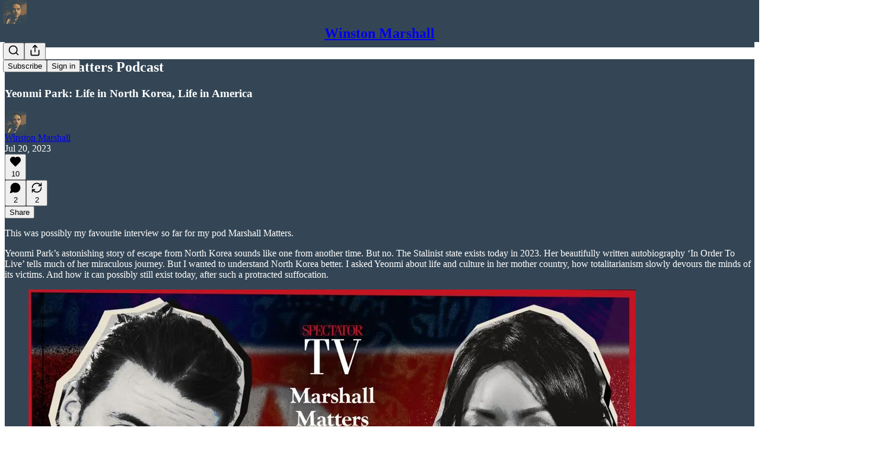

--- FILE ---
content_type: text/html; charset=utf-8
request_url: https://www.youtube-nocookie.com/embed/ek5YW5jfJ3I?rel=0&autoplay=0&showinfo=0&enablejsapi=0
body_size: 46700
content:
<!DOCTYPE html><html lang="en" dir="ltr" data-cast-api-enabled="true"><head><meta name="viewport" content="width=device-width, initial-scale=1"><script nonce="jc00y3PDVkT-51TCd9UFFw">if ('undefined' == typeof Symbol || 'undefined' == typeof Symbol.iterator) {delete Array.prototype.entries;}</script><style name="www-roboto" nonce="mQPVrfj-CGYbww9Zd6TFYA">@font-face{font-family:'Roboto';font-style:normal;font-weight:400;font-stretch:100%;src:url(//fonts.gstatic.com/s/roboto/v48/KFO7CnqEu92Fr1ME7kSn66aGLdTylUAMa3GUBHMdazTgWw.woff2)format('woff2');unicode-range:U+0460-052F,U+1C80-1C8A,U+20B4,U+2DE0-2DFF,U+A640-A69F,U+FE2E-FE2F;}@font-face{font-family:'Roboto';font-style:normal;font-weight:400;font-stretch:100%;src:url(//fonts.gstatic.com/s/roboto/v48/KFO7CnqEu92Fr1ME7kSn66aGLdTylUAMa3iUBHMdazTgWw.woff2)format('woff2');unicode-range:U+0301,U+0400-045F,U+0490-0491,U+04B0-04B1,U+2116;}@font-face{font-family:'Roboto';font-style:normal;font-weight:400;font-stretch:100%;src:url(//fonts.gstatic.com/s/roboto/v48/KFO7CnqEu92Fr1ME7kSn66aGLdTylUAMa3CUBHMdazTgWw.woff2)format('woff2');unicode-range:U+1F00-1FFF;}@font-face{font-family:'Roboto';font-style:normal;font-weight:400;font-stretch:100%;src:url(//fonts.gstatic.com/s/roboto/v48/KFO7CnqEu92Fr1ME7kSn66aGLdTylUAMa3-UBHMdazTgWw.woff2)format('woff2');unicode-range:U+0370-0377,U+037A-037F,U+0384-038A,U+038C,U+038E-03A1,U+03A3-03FF;}@font-face{font-family:'Roboto';font-style:normal;font-weight:400;font-stretch:100%;src:url(//fonts.gstatic.com/s/roboto/v48/KFO7CnqEu92Fr1ME7kSn66aGLdTylUAMawCUBHMdazTgWw.woff2)format('woff2');unicode-range:U+0302-0303,U+0305,U+0307-0308,U+0310,U+0312,U+0315,U+031A,U+0326-0327,U+032C,U+032F-0330,U+0332-0333,U+0338,U+033A,U+0346,U+034D,U+0391-03A1,U+03A3-03A9,U+03B1-03C9,U+03D1,U+03D5-03D6,U+03F0-03F1,U+03F4-03F5,U+2016-2017,U+2034-2038,U+203C,U+2040,U+2043,U+2047,U+2050,U+2057,U+205F,U+2070-2071,U+2074-208E,U+2090-209C,U+20D0-20DC,U+20E1,U+20E5-20EF,U+2100-2112,U+2114-2115,U+2117-2121,U+2123-214F,U+2190,U+2192,U+2194-21AE,U+21B0-21E5,U+21F1-21F2,U+21F4-2211,U+2213-2214,U+2216-22FF,U+2308-230B,U+2310,U+2319,U+231C-2321,U+2336-237A,U+237C,U+2395,U+239B-23B7,U+23D0,U+23DC-23E1,U+2474-2475,U+25AF,U+25B3,U+25B7,U+25BD,U+25C1,U+25CA,U+25CC,U+25FB,U+266D-266F,U+27C0-27FF,U+2900-2AFF,U+2B0E-2B11,U+2B30-2B4C,U+2BFE,U+3030,U+FF5B,U+FF5D,U+1D400-1D7FF,U+1EE00-1EEFF;}@font-face{font-family:'Roboto';font-style:normal;font-weight:400;font-stretch:100%;src:url(//fonts.gstatic.com/s/roboto/v48/KFO7CnqEu92Fr1ME7kSn66aGLdTylUAMaxKUBHMdazTgWw.woff2)format('woff2');unicode-range:U+0001-000C,U+000E-001F,U+007F-009F,U+20DD-20E0,U+20E2-20E4,U+2150-218F,U+2190,U+2192,U+2194-2199,U+21AF,U+21E6-21F0,U+21F3,U+2218-2219,U+2299,U+22C4-22C6,U+2300-243F,U+2440-244A,U+2460-24FF,U+25A0-27BF,U+2800-28FF,U+2921-2922,U+2981,U+29BF,U+29EB,U+2B00-2BFF,U+4DC0-4DFF,U+FFF9-FFFB,U+10140-1018E,U+10190-1019C,U+101A0,U+101D0-101FD,U+102E0-102FB,U+10E60-10E7E,U+1D2C0-1D2D3,U+1D2E0-1D37F,U+1F000-1F0FF,U+1F100-1F1AD,U+1F1E6-1F1FF,U+1F30D-1F30F,U+1F315,U+1F31C,U+1F31E,U+1F320-1F32C,U+1F336,U+1F378,U+1F37D,U+1F382,U+1F393-1F39F,U+1F3A7-1F3A8,U+1F3AC-1F3AF,U+1F3C2,U+1F3C4-1F3C6,U+1F3CA-1F3CE,U+1F3D4-1F3E0,U+1F3ED,U+1F3F1-1F3F3,U+1F3F5-1F3F7,U+1F408,U+1F415,U+1F41F,U+1F426,U+1F43F,U+1F441-1F442,U+1F444,U+1F446-1F449,U+1F44C-1F44E,U+1F453,U+1F46A,U+1F47D,U+1F4A3,U+1F4B0,U+1F4B3,U+1F4B9,U+1F4BB,U+1F4BF,U+1F4C8-1F4CB,U+1F4D6,U+1F4DA,U+1F4DF,U+1F4E3-1F4E6,U+1F4EA-1F4ED,U+1F4F7,U+1F4F9-1F4FB,U+1F4FD-1F4FE,U+1F503,U+1F507-1F50B,U+1F50D,U+1F512-1F513,U+1F53E-1F54A,U+1F54F-1F5FA,U+1F610,U+1F650-1F67F,U+1F687,U+1F68D,U+1F691,U+1F694,U+1F698,U+1F6AD,U+1F6B2,U+1F6B9-1F6BA,U+1F6BC,U+1F6C6-1F6CF,U+1F6D3-1F6D7,U+1F6E0-1F6EA,U+1F6F0-1F6F3,U+1F6F7-1F6FC,U+1F700-1F7FF,U+1F800-1F80B,U+1F810-1F847,U+1F850-1F859,U+1F860-1F887,U+1F890-1F8AD,U+1F8B0-1F8BB,U+1F8C0-1F8C1,U+1F900-1F90B,U+1F93B,U+1F946,U+1F984,U+1F996,U+1F9E9,U+1FA00-1FA6F,U+1FA70-1FA7C,U+1FA80-1FA89,U+1FA8F-1FAC6,U+1FACE-1FADC,U+1FADF-1FAE9,U+1FAF0-1FAF8,U+1FB00-1FBFF;}@font-face{font-family:'Roboto';font-style:normal;font-weight:400;font-stretch:100%;src:url(//fonts.gstatic.com/s/roboto/v48/KFO7CnqEu92Fr1ME7kSn66aGLdTylUAMa3OUBHMdazTgWw.woff2)format('woff2');unicode-range:U+0102-0103,U+0110-0111,U+0128-0129,U+0168-0169,U+01A0-01A1,U+01AF-01B0,U+0300-0301,U+0303-0304,U+0308-0309,U+0323,U+0329,U+1EA0-1EF9,U+20AB;}@font-face{font-family:'Roboto';font-style:normal;font-weight:400;font-stretch:100%;src:url(//fonts.gstatic.com/s/roboto/v48/KFO7CnqEu92Fr1ME7kSn66aGLdTylUAMa3KUBHMdazTgWw.woff2)format('woff2');unicode-range:U+0100-02BA,U+02BD-02C5,U+02C7-02CC,U+02CE-02D7,U+02DD-02FF,U+0304,U+0308,U+0329,U+1D00-1DBF,U+1E00-1E9F,U+1EF2-1EFF,U+2020,U+20A0-20AB,U+20AD-20C0,U+2113,U+2C60-2C7F,U+A720-A7FF;}@font-face{font-family:'Roboto';font-style:normal;font-weight:400;font-stretch:100%;src:url(//fonts.gstatic.com/s/roboto/v48/KFO7CnqEu92Fr1ME7kSn66aGLdTylUAMa3yUBHMdazQ.woff2)format('woff2');unicode-range:U+0000-00FF,U+0131,U+0152-0153,U+02BB-02BC,U+02C6,U+02DA,U+02DC,U+0304,U+0308,U+0329,U+2000-206F,U+20AC,U+2122,U+2191,U+2193,U+2212,U+2215,U+FEFF,U+FFFD;}@font-face{font-family:'Roboto';font-style:normal;font-weight:500;font-stretch:100%;src:url(//fonts.gstatic.com/s/roboto/v48/KFO7CnqEu92Fr1ME7kSn66aGLdTylUAMa3GUBHMdazTgWw.woff2)format('woff2');unicode-range:U+0460-052F,U+1C80-1C8A,U+20B4,U+2DE0-2DFF,U+A640-A69F,U+FE2E-FE2F;}@font-face{font-family:'Roboto';font-style:normal;font-weight:500;font-stretch:100%;src:url(//fonts.gstatic.com/s/roboto/v48/KFO7CnqEu92Fr1ME7kSn66aGLdTylUAMa3iUBHMdazTgWw.woff2)format('woff2');unicode-range:U+0301,U+0400-045F,U+0490-0491,U+04B0-04B1,U+2116;}@font-face{font-family:'Roboto';font-style:normal;font-weight:500;font-stretch:100%;src:url(//fonts.gstatic.com/s/roboto/v48/KFO7CnqEu92Fr1ME7kSn66aGLdTylUAMa3CUBHMdazTgWw.woff2)format('woff2');unicode-range:U+1F00-1FFF;}@font-face{font-family:'Roboto';font-style:normal;font-weight:500;font-stretch:100%;src:url(//fonts.gstatic.com/s/roboto/v48/KFO7CnqEu92Fr1ME7kSn66aGLdTylUAMa3-UBHMdazTgWw.woff2)format('woff2');unicode-range:U+0370-0377,U+037A-037F,U+0384-038A,U+038C,U+038E-03A1,U+03A3-03FF;}@font-face{font-family:'Roboto';font-style:normal;font-weight:500;font-stretch:100%;src:url(//fonts.gstatic.com/s/roboto/v48/KFO7CnqEu92Fr1ME7kSn66aGLdTylUAMawCUBHMdazTgWw.woff2)format('woff2');unicode-range:U+0302-0303,U+0305,U+0307-0308,U+0310,U+0312,U+0315,U+031A,U+0326-0327,U+032C,U+032F-0330,U+0332-0333,U+0338,U+033A,U+0346,U+034D,U+0391-03A1,U+03A3-03A9,U+03B1-03C9,U+03D1,U+03D5-03D6,U+03F0-03F1,U+03F4-03F5,U+2016-2017,U+2034-2038,U+203C,U+2040,U+2043,U+2047,U+2050,U+2057,U+205F,U+2070-2071,U+2074-208E,U+2090-209C,U+20D0-20DC,U+20E1,U+20E5-20EF,U+2100-2112,U+2114-2115,U+2117-2121,U+2123-214F,U+2190,U+2192,U+2194-21AE,U+21B0-21E5,U+21F1-21F2,U+21F4-2211,U+2213-2214,U+2216-22FF,U+2308-230B,U+2310,U+2319,U+231C-2321,U+2336-237A,U+237C,U+2395,U+239B-23B7,U+23D0,U+23DC-23E1,U+2474-2475,U+25AF,U+25B3,U+25B7,U+25BD,U+25C1,U+25CA,U+25CC,U+25FB,U+266D-266F,U+27C0-27FF,U+2900-2AFF,U+2B0E-2B11,U+2B30-2B4C,U+2BFE,U+3030,U+FF5B,U+FF5D,U+1D400-1D7FF,U+1EE00-1EEFF;}@font-face{font-family:'Roboto';font-style:normal;font-weight:500;font-stretch:100%;src:url(//fonts.gstatic.com/s/roboto/v48/KFO7CnqEu92Fr1ME7kSn66aGLdTylUAMaxKUBHMdazTgWw.woff2)format('woff2');unicode-range:U+0001-000C,U+000E-001F,U+007F-009F,U+20DD-20E0,U+20E2-20E4,U+2150-218F,U+2190,U+2192,U+2194-2199,U+21AF,U+21E6-21F0,U+21F3,U+2218-2219,U+2299,U+22C4-22C6,U+2300-243F,U+2440-244A,U+2460-24FF,U+25A0-27BF,U+2800-28FF,U+2921-2922,U+2981,U+29BF,U+29EB,U+2B00-2BFF,U+4DC0-4DFF,U+FFF9-FFFB,U+10140-1018E,U+10190-1019C,U+101A0,U+101D0-101FD,U+102E0-102FB,U+10E60-10E7E,U+1D2C0-1D2D3,U+1D2E0-1D37F,U+1F000-1F0FF,U+1F100-1F1AD,U+1F1E6-1F1FF,U+1F30D-1F30F,U+1F315,U+1F31C,U+1F31E,U+1F320-1F32C,U+1F336,U+1F378,U+1F37D,U+1F382,U+1F393-1F39F,U+1F3A7-1F3A8,U+1F3AC-1F3AF,U+1F3C2,U+1F3C4-1F3C6,U+1F3CA-1F3CE,U+1F3D4-1F3E0,U+1F3ED,U+1F3F1-1F3F3,U+1F3F5-1F3F7,U+1F408,U+1F415,U+1F41F,U+1F426,U+1F43F,U+1F441-1F442,U+1F444,U+1F446-1F449,U+1F44C-1F44E,U+1F453,U+1F46A,U+1F47D,U+1F4A3,U+1F4B0,U+1F4B3,U+1F4B9,U+1F4BB,U+1F4BF,U+1F4C8-1F4CB,U+1F4D6,U+1F4DA,U+1F4DF,U+1F4E3-1F4E6,U+1F4EA-1F4ED,U+1F4F7,U+1F4F9-1F4FB,U+1F4FD-1F4FE,U+1F503,U+1F507-1F50B,U+1F50D,U+1F512-1F513,U+1F53E-1F54A,U+1F54F-1F5FA,U+1F610,U+1F650-1F67F,U+1F687,U+1F68D,U+1F691,U+1F694,U+1F698,U+1F6AD,U+1F6B2,U+1F6B9-1F6BA,U+1F6BC,U+1F6C6-1F6CF,U+1F6D3-1F6D7,U+1F6E0-1F6EA,U+1F6F0-1F6F3,U+1F6F7-1F6FC,U+1F700-1F7FF,U+1F800-1F80B,U+1F810-1F847,U+1F850-1F859,U+1F860-1F887,U+1F890-1F8AD,U+1F8B0-1F8BB,U+1F8C0-1F8C1,U+1F900-1F90B,U+1F93B,U+1F946,U+1F984,U+1F996,U+1F9E9,U+1FA00-1FA6F,U+1FA70-1FA7C,U+1FA80-1FA89,U+1FA8F-1FAC6,U+1FACE-1FADC,U+1FADF-1FAE9,U+1FAF0-1FAF8,U+1FB00-1FBFF;}@font-face{font-family:'Roboto';font-style:normal;font-weight:500;font-stretch:100%;src:url(//fonts.gstatic.com/s/roboto/v48/KFO7CnqEu92Fr1ME7kSn66aGLdTylUAMa3OUBHMdazTgWw.woff2)format('woff2');unicode-range:U+0102-0103,U+0110-0111,U+0128-0129,U+0168-0169,U+01A0-01A1,U+01AF-01B0,U+0300-0301,U+0303-0304,U+0308-0309,U+0323,U+0329,U+1EA0-1EF9,U+20AB;}@font-face{font-family:'Roboto';font-style:normal;font-weight:500;font-stretch:100%;src:url(//fonts.gstatic.com/s/roboto/v48/KFO7CnqEu92Fr1ME7kSn66aGLdTylUAMa3KUBHMdazTgWw.woff2)format('woff2');unicode-range:U+0100-02BA,U+02BD-02C5,U+02C7-02CC,U+02CE-02D7,U+02DD-02FF,U+0304,U+0308,U+0329,U+1D00-1DBF,U+1E00-1E9F,U+1EF2-1EFF,U+2020,U+20A0-20AB,U+20AD-20C0,U+2113,U+2C60-2C7F,U+A720-A7FF;}@font-face{font-family:'Roboto';font-style:normal;font-weight:500;font-stretch:100%;src:url(//fonts.gstatic.com/s/roboto/v48/KFO7CnqEu92Fr1ME7kSn66aGLdTylUAMa3yUBHMdazQ.woff2)format('woff2');unicode-range:U+0000-00FF,U+0131,U+0152-0153,U+02BB-02BC,U+02C6,U+02DA,U+02DC,U+0304,U+0308,U+0329,U+2000-206F,U+20AC,U+2122,U+2191,U+2193,U+2212,U+2215,U+FEFF,U+FFFD;}</style><script name="www-roboto" nonce="jc00y3PDVkT-51TCd9UFFw">if (document.fonts && document.fonts.load) {document.fonts.load("400 10pt Roboto", "E"); document.fonts.load("500 10pt Roboto", "E");}</script><link rel="stylesheet" href="/s/player/b95b0e7a/www-player.css" name="www-player" nonce="mQPVrfj-CGYbww9Zd6TFYA"><style nonce="mQPVrfj-CGYbww9Zd6TFYA">html {overflow: hidden;}body {font: 12px Roboto, Arial, sans-serif; background-color: #000; color: #fff; height: 100%; width: 100%; overflow: hidden; position: absolute; margin: 0; padding: 0;}#player {width: 100%; height: 100%;}h1 {text-align: center; color: #fff;}h3 {margin-top: 6px; margin-bottom: 3px;}.player-unavailable {position: absolute; top: 0; left: 0; right: 0; bottom: 0; padding: 25px; font-size: 13px; background: url(/img/meh7.png) 50% 65% no-repeat;}.player-unavailable .message {text-align: left; margin: 0 -5px 15px; padding: 0 5px 14px; border-bottom: 1px solid #888; font-size: 19px; font-weight: normal;}.player-unavailable a {color: #167ac6; text-decoration: none;}</style><script nonce="jc00y3PDVkT-51TCd9UFFw">var ytcsi={gt:function(n){n=(n||"")+"data_";return ytcsi[n]||(ytcsi[n]={tick:{},info:{},gel:{preLoggedGelInfos:[]}})},now:window.performance&&window.performance.timing&&window.performance.now&&window.performance.timing.navigationStart?function(){return window.performance.timing.navigationStart+window.performance.now()}:function(){return(new Date).getTime()},tick:function(l,t,n){var ticks=ytcsi.gt(n).tick;var v=t||ytcsi.now();if(ticks[l]){ticks["_"+l]=ticks["_"+l]||[ticks[l]];ticks["_"+l].push(v)}ticks[l]=
v},info:function(k,v,n){ytcsi.gt(n).info[k]=v},infoGel:function(p,n){ytcsi.gt(n).gel.preLoggedGelInfos.push(p)},setStart:function(t,n){ytcsi.tick("_start",t,n)}};
(function(w,d){function isGecko(){if(!w.navigator)return false;try{if(w.navigator.userAgentData&&w.navigator.userAgentData.brands&&w.navigator.userAgentData.brands.length){var brands=w.navigator.userAgentData.brands;var i=0;for(;i<brands.length;i++)if(brands[i]&&brands[i].brand==="Firefox")return true;return false}}catch(e){setTimeout(function(){throw e;})}if(!w.navigator.userAgent)return false;var ua=w.navigator.userAgent;return ua.indexOf("Gecko")>0&&ua.toLowerCase().indexOf("webkit")<0&&ua.indexOf("Edge")<
0&&ua.indexOf("Trident")<0&&ua.indexOf("MSIE")<0}ytcsi.setStart(w.performance?w.performance.timing.responseStart:null);var isPrerender=(d.visibilityState||d.webkitVisibilityState)=="prerender";var vName=!d.visibilityState&&d.webkitVisibilityState?"webkitvisibilitychange":"visibilitychange";if(isPrerender){var startTick=function(){ytcsi.setStart();d.removeEventListener(vName,startTick)};d.addEventListener(vName,startTick,false)}if(d.addEventListener)d.addEventListener(vName,function(){ytcsi.tick("vc")},
false);if(isGecko()){var isHidden=(d.visibilityState||d.webkitVisibilityState)=="hidden";if(isHidden)ytcsi.tick("vc")}var slt=function(el,t){setTimeout(function(){var n=ytcsi.now();el.loadTime=n;if(el.slt)el.slt()},t)};w.__ytRIL=function(el){if(!el.getAttribute("data-thumb"))if(w.requestAnimationFrame)w.requestAnimationFrame(function(){slt(el,0)});else slt(el,16)}})(window,document);
</script><script nonce="jc00y3PDVkT-51TCd9UFFw">var ytcfg={d:function(){return window.yt&&yt.config_||ytcfg.data_||(ytcfg.data_={})},get:function(k,o){return k in ytcfg.d()?ytcfg.d()[k]:o},set:function(){var a=arguments;if(a.length>1)ytcfg.d()[a[0]]=a[1];else{var k;for(k in a[0])ytcfg.d()[k]=a[0][k]}}};
ytcfg.set({"CLIENT_CANARY_STATE":"none","DEVICE":"cbr\u003dChrome\u0026cbrand\u003dapple\u0026cbrver\u003d131.0.0.0\u0026ceng\u003dWebKit\u0026cengver\u003d537.36\u0026cos\u003dMacintosh\u0026cosver\u003d10_15_7\u0026cplatform\u003dDESKTOP","EVENT_ID":"wQdpaffIEPS0_tcPq_ntsAk","EXPERIMENT_FLAGS":{"ab_det_apm":true,"ab_det_el_h":true,"ab_det_em_inj":true,"ab_fk_sk_cl":true,"ab_l_sig_st":true,"ab_l_sig_st_e":true,"action_companion_center_align_description":true,"allow_skip_networkless":true,"always_send_and_write":true,"att_web_record_metrics":true,"attmusi":true,"c3_enable_button_impression_logging":true,"c3_watch_page_component":true,"cancel_pending_navs":true,"clean_up_manual_attribution_header":true,"config_age_report_killswitch":true,"cow_optimize_idom_compat":true,"csi_config_handling_infra":true,"csi_on_gel":true,"delhi_mweb_colorful_sd":true,"delhi_mweb_colorful_sd_v2":true,"deprecate_csi_has_info":true,"deprecate_pair_servlet_enabled":true,"desktop_sparkles_light_cta_button":true,"disable_cached_masthead_data":true,"disable_child_node_auto_formatted_strings":true,"disable_enf_isd":true,"disable_log_to_visitor_layer":true,"disable_pacf_logging_for_memory_limited_tv":true,"embeds_enable_eid_enforcement_for_youtube":true,"embeds_enable_info_panel_dismissal":true,"embeds_enable_pfp_always_unbranded":true,"embeds_muted_autoplay_sound_fix":true,"embeds_serve_es6_client":true,"embeds_web_nwl_disable_nocookie":true,"embeds_web_updated_shorts_definition_fix":true,"enable_active_view_display_ad_renderer_web_home":true,"enable_ad_disclosure_banner_a11y_fix":true,"enable_chips_shelf_view_model_fully_reactive":true,"enable_client_creator_goal_ticker_bar_revamp":true,"enable_client_only_wiz_direct_reactions":true,"enable_client_sli_logging":true,"enable_client_streamz_web":true,"enable_client_ve_spec":true,"enable_cloud_save_error_popup_after_retry":true,"enable_cookie_reissue_iframe":true,"enable_dai_sdf_h5_preroll":true,"enable_datasync_id_header_in_web_vss_pings":true,"enable_default_mono_cta_migration_web_client":true,"enable_dma_post_enforcement":true,"enable_docked_chat_messages":true,"enable_entity_store_from_dependency_injection":true,"enable_inline_muted_playback_on_web_search":true,"enable_inline_muted_playback_on_web_search_for_vdc":true,"enable_inline_muted_playback_on_web_search_for_vdcb":true,"enable_is_extended_monitoring":true,"enable_is_mini_app_page_active_bugfix":true,"enable_live_overlay_feed_in_live_chat":true,"enable_logging_first_user_action_after_game_ready":true,"enable_ltc_param_fetch_from_innertube":true,"enable_masthead_mweb_padding_fix":true,"enable_menu_renderer_button_in_mweb_hclr":true,"enable_mini_app_command_handler_mweb_fix":true,"enable_mini_app_iframe_loaded_logging":true,"enable_mini_guide_downloads_item":true,"enable_mixed_direction_formatted_strings":true,"enable_mweb_livestream_ui_update":true,"enable_mweb_new_caption_language_picker":true,"enable_names_handles_account_switcher":true,"enable_network_request_logging_on_game_events":true,"enable_new_paid_product_placement":true,"enable_obtaining_ppn_query_param":true,"enable_open_in_new_tab_icon_for_short_dr_for_desktop_search":true,"enable_open_yt_content":true,"enable_origin_query_parameter_bugfix":true,"enable_pause_ads_on_ytv_html5":true,"enable_payments_purchase_manager":true,"enable_pdp_icon_prefetch":true,"enable_pl_r_si_fa":true,"enable_place_pivot_url":true,"enable_playable_a11y_label_with_badge_text":true,"enable_pv_screen_modern_text":true,"enable_removing_navbar_title_on_hashtag_page_mweb":true,"enable_resetting_scroll_position_on_flow_change":true,"enable_rta_manager":true,"enable_sdf_companion_h5":true,"enable_sdf_dai_h5_midroll":true,"enable_sdf_h5_endemic_mid_post_roll":true,"enable_sdf_on_h5_unplugged_vod_midroll":true,"enable_sdf_shorts_player_bytes_h5":true,"enable_sdk_performance_network_logging":true,"enable_sending_unwrapped_game_audio_as_serialized_metadata":true,"enable_sfv_effect_pivot_url":true,"enable_shorts_new_carousel":true,"enable_skip_ad_guidance_prompt":true,"enable_skippable_ads_for_unplugged_ad_pod":true,"enable_smearing_expansion_dai":true,"enable_third_party_info":true,"enable_time_out_messages":true,"enable_timeline_view_modern_transcript_fe":true,"enable_video_display_compact_button_group_for_desktop_search":true,"enable_watch_next_pause_autoplay_lact":true,"enable_web_home_top_landscape_image_layout_level_click":true,"enable_web_tiered_gel":true,"enable_window_constrained_buy_flow_dialog":true,"enable_wiz_queue_effect_and_on_init_initial_runs":true,"enable_ypc_spinners":true,"enable_yt_ata_iframe_authuser":true,"export_networkless_options":true,"export_player_version_to_ytconfig":true,"fill_single_video_with_notify_to_lasr":true,"fix_ad_miniplayer_controls_rendering":true,"fix_ads_tracking_for_swf_config_deprecation_mweb":true,"h5_companion_enable_adcpn_macro_substitution_for_click_pings":true,"h5_inplayer_enable_adcpn_macro_substitution_for_click_pings":true,"h5_reset_cache_and_filter_before_update_masthead":true,"hide_channel_creation_title_for_mweb":true,"high_ccv_client_side_caching_h5":true,"html5_force_debug_data_for_client_tmp_logs":true,"html5_log_trigger_events_with_debug_data":true,"html5_ssdai_enable_media_end_cue_range":true,"il_attach_cache_limit":true,"il_use_view_model_logging_context":true,"is_browser_support_for_webcam_streaming":true,"json_condensed_response":true,"kev_adb_pg":true,"kevlar_display_downloads_numbers":true,"kevlar_gel_error_routing":true,"kevlar_modern_downloads_extra_compact":true,"kevlar_modern_downloads_page":true,"kevlar_modern_downloads_skip_downloads_title":true,"kevlar_watch_cinematics":true,"live_chat_enable_controller_extraction":true,"live_chat_enable_rta_manager":true,"live_chat_increased_min_height":true,"log_click_with_layer_from_element_in_command_handler":true,"log_errors_through_nwl_on_retry":true,"mdx_enable_privacy_disclosure_ui":true,"mdx_load_cast_api_bootstrap_script":true,"medium_progress_bar_modification":true,"migrate_remaining_web_ad_badges_to_innertube":true,"mobile_account_menu_refresh":true,"mweb_a11y_enable_player_controls_invisible_toggle":true,"mweb_account_linking_noapp":true,"mweb_after_render_to_scheduler":true,"mweb_allow_modern_search_suggest_behavior":true,"mweb_animated_actions":true,"mweb_app_upsell_button_direct_to_app":true,"mweb_big_progress_bar":true,"mweb_c3_disable_carve_out":true,"mweb_c3_disable_carve_out_keep_external_links":true,"mweb_c3_enable_adaptive_signals":true,"mweb_c3_endscreen":true,"mweb_c3_endscreen_v2":true,"mweb_c3_library_page_enable_recent_shelf":true,"mweb_c3_remove_web_navigation_endpoint_data":true,"mweb_c3_use_canonical_from_player_response":true,"mweb_cinematic_watch":true,"mweb_command_handler":true,"mweb_delay_watch_initial_data":true,"mweb_disable_searchbar_scroll":true,"mweb_enable_fine_scrubbing_for_recs":true,"mweb_enable_keto_batch_player_fullscreen":true,"mweb_enable_keto_batch_player_progress_bar":true,"mweb_enable_keto_batch_player_tooltips":true,"mweb_enable_lockup_view_model_for_ucp":true,"mweb_enable_more_drawer":true,"mweb_enable_optional_fullscreen_landscape_locking":true,"mweb_enable_overlay_touch_manager":true,"mweb_enable_premium_carve_out_fix":true,"mweb_enable_refresh_detection":true,"mweb_enable_search_imp":true,"mweb_enable_sequence_signal":true,"mweb_enable_shorts_pivot_button":true,"mweb_enable_shorts_video_preload":true,"mweb_enable_skippables_on_jio_phone":true,"mweb_enable_storyboards":true,"mweb_enable_two_line_title_on_shorts":true,"mweb_enable_varispeed_controller":true,"mweb_enable_warm_channel_requests":true,"mweb_enable_watch_feed_infinite_scroll":true,"mweb_enable_wrapped_unplugged_pause_membership_dialog_renderer":true,"mweb_filter_video_format_in_webfe":true,"mweb_fix_livestream_seeking":true,"mweb_fix_monitor_visibility_after_render":true,"mweb_fix_section_list_continuation_item_renderers":true,"mweb_force_ios_fallback_to_native_control":true,"mweb_fp_auto_fullscreen":true,"mweb_fullscreen_controls":true,"mweb_fullscreen_controls_action_buttons":true,"mweb_fullscreen_watch_system":true,"mweb_home_reactive_shorts":true,"mweb_innertube_search_command":true,"mweb_kaios_enable_autoplay_switch_view_model":true,"mweb_lang_in_html":true,"mweb_like_button_synced_with_entities":true,"mweb_logo_use_home_page_ve":true,"mweb_module_decoration":true,"mweb_native_control_in_faux_fullscreen_shared":true,"mweb_panel_container_inert":true,"mweb_player_control_on_hover":true,"mweb_player_delhi_dtts":true,"mweb_player_settings_use_bottom_sheet":true,"mweb_player_show_previous_next_buttons_in_playlist":true,"mweb_player_skip_no_op_state_changes":true,"mweb_player_user_select_none":true,"mweb_playlist_engagement_panel":true,"mweb_progress_bar_seek_on_mouse_click":true,"mweb_pull_2_full":true,"mweb_pull_2_full_enable_touch_handlers":true,"mweb_schedule_warm_watch_response":true,"mweb_searchbox_legacy_navigation":true,"mweb_see_fewer_shorts":true,"mweb_sheets_ui_refresh":true,"mweb_shorts_comments_panel_id_change":true,"mweb_shorts_early_continuation":true,"mweb_show_ios_smart_banner":true,"mweb_use_server_url_on_startup":true,"mweb_watch_captions_enable_auto_translate":true,"mweb_watch_captions_set_default_size":true,"mweb_watch_stop_scheduler_on_player_response":true,"mweb_watchfeed_big_thumbnails":true,"mweb_yt_searchbox":true,"networkless_logging":true,"no_client_ve_attach_unless_shown":true,"nwl_send_from_memory_when_online":true,"pageid_as_header_web":true,"playback_settings_use_switch_menu":true,"player_controls_autonav_fix":true,"player_controls_skip_double_signal_update":true,"polymer_bad_build_labels":true,"polymer_verifiy_app_state":true,"qoe_send_and_write":true,"remove_masthead_channel_banner_on_refresh":true,"remove_slot_id_exited_trigger_for_dai_in_player_slot_expire":true,"replace_client_url_parsing_with_server_signal":true,"service_worker_enabled":true,"service_worker_push_enabled":true,"service_worker_push_home_page_prompt":true,"service_worker_push_watch_page_prompt":true,"shell_load_gcf":true,"shorten_initial_gel_batch_timeout":true,"should_use_yt_voice_endpoint_in_kaios":true,"skip_invalid_ytcsi_ticks":true,"skip_setting_info_in_csi_data_object":true,"smarter_ve_dedupping":true,"speedmaster_no_seek":true,"start_client_gcf_mweb":true,"stop_handling_click_for_non_rendering_overlay_layout":true,"suppress_error_204_logging":true,"synced_panel_scrolling_controller":true,"use_event_time_ms_header":true,"use_fifo_for_networkless":true,"use_player_abuse_bg_library":true,"use_request_time_ms_header":true,"use_session_based_sampling":true,"use_thumbnail_overlay_time_status_renderer_for_live_badge":true,"use_ts_visibilitylogger":true,"vss_final_ping_send_and_write":true,"vss_playback_use_send_and_write":true,"web_adaptive_repeat_ase":true,"web_always_load_chat_support":true,"web_animated_like":true,"web_api_url":true,"web_autonav_allow_off_by_default":true,"web_button_vm_refactor_disabled":true,"web_c3_log_app_init_finish":true,"web_csi_action_sampling_enabled":true,"web_dedupe_ve_grafting":true,"web_disable_backdrop_filter":true,"web_enable_ab_rsp_cl":true,"web_enable_course_icon_update":true,"web_enable_error_204":true,"web_enable_horizontal_video_attributes_section":true,"web_fix_segmented_like_dislike_undefined":true,"web_gcf_hashes_innertube":true,"web_gel_timeout_cap":true,"web_metadata_carousel_elref_bugfix":true,"web_parent_target_for_sheets":true,"web_persist_server_autonav_state_on_client":true,"web_playback_associated_log_ctt":true,"web_playback_associated_ve":true,"web_prefetch_preload_video":true,"web_progress_bar_draggable":true,"web_resizable_advertiser_banner_on_masthead_safari_fix":true,"web_scheduler_auto_init":true,"web_shorts_just_watched_on_channel_and_pivot_study":true,"web_shorts_just_watched_overlay":true,"web_shorts_pivot_button_view_model_reactive":true,"web_update_panel_visibility_logging_fix":true,"web_video_attribute_view_model_a11y_fix":true,"web_watch_controls_state_signals":true,"web_wiz_attributed_string":true,"web_yt_config_context":true,"webfe_mweb_watch_microdata":true,"webfe_watch_shorts_canonical_url_fix":true,"webpo_exit_on_net_err":true,"wiz_diff_overwritable":true,"wiz_memoize_stamper_items":true,"woffle_used_state_report":true,"wpo_gel_strz":true,"ytcp_paper_tooltip_use_scoped_owner_root":true,"ytidb_clear_embedded_player":true,"H5_async_logging_delay_ms":30000.0,"attention_logging_scroll_throttle":500.0,"autoplay_pause_by_lact_sampling_fraction":0.0,"cinematic_watch_effect_opacity":0.4,"log_window_onerror_fraction":0.1,"speedmaster_playback_rate":2.0,"tv_pacf_logging_sample_rate":0.01,"web_attention_logging_scroll_throttle":500.0,"web_load_prediction_threshold":0.1,"web_navigation_prediction_threshold":0.1,"web_pbj_log_warning_rate":0.0,"web_system_health_fraction":0.01,"ytidb_transaction_ended_event_rate_limit":0.02,"active_time_update_interval_ms":10000,"att_init_delay":500,"autoplay_pause_by_lact_sec":0,"botguard_async_snapshot_timeout_ms":3000,"check_navigator_accuracy_timeout_ms":0,"cinematic_watch_css_filter_blur_strength":40,"cinematic_watch_fade_out_duration":500,"close_webview_delay_ms":100,"cloud_save_game_data_rate_limit_ms":3000,"compression_disable_point":10,"custom_active_view_tos_timeout_ms":3600000,"embeds_widget_poll_interval_ms":0,"gel_min_batch_size":3,"gel_queue_timeout_max_ms":60000,"get_async_timeout_ms":60000,"hide_cta_for_home_web_video_ads_animate_in_time":2,"html5_byterate_soft_cap":0,"initial_gel_batch_timeout":2000,"max_body_size_to_compress":500000,"max_prefetch_window_sec_for_livestream_optimization":10,"min_prefetch_offset_sec_for_livestream_optimization":20,"mini_app_container_iframe_src_update_delay_ms":0,"multiple_preview_news_duration_time":11000,"mweb_c3_toast_duration_ms":5000,"mweb_deep_link_fallback_timeout_ms":10000,"mweb_delay_response_received_actions":100,"mweb_fp_dpad_rate_limit_ms":0,"mweb_fp_dpad_watch_title_clamp_lines":0,"mweb_history_manager_cache_size":100,"mweb_ios_fullscreen_playback_transition_delay_ms":500,"mweb_ios_fullscreen_system_pause_epilson_ms":0,"mweb_override_response_store_expiration_ms":0,"mweb_shorts_early_continuation_trigger_threshold":4,"mweb_w2w_max_age_seconds":0,"mweb_watch_captions_default_size":2,"neon_dark_launch_gradient_count":0,"network_polling_interval":30000,"play_click_interval_ms":30000,"play_ping_interval_ms":10000,"prefetch_comments_ms_after_video":0,"send_config_hash_timer":0,"service_worker_push_logged_out_prompt_watches":-1,"service_worker_push_prompt_cap":-1,"service_worker_push_prompt_delay_microseconds":3888000000000,"show_mini_app_ad_frequency_cap_ms":300000,"slow_compressions_before_abandon_count":4,"speedmaster_cancellation_movement_dp":10,"speedmaster_touch_activation_ms":500,"web_attention_logging_throttle":500,"web_foreground_heartbeat_interval_ms":28000,"web_gel_debounce_ms":10000,"web_logging_max_batch":100,"web_max_tracing_events":50,"web_tracing_session_replay":0,"wil_icon_max_concurrent_fetches":9999,"ytidb_remake_db_retries":3,"ytidb_reopen_db_retries":3,"WebClientReleaseProcessCritical__youtube_embeds_client_version_override":"","WebClientReleaseProcessCritical__youtube_embeds_web_client_version_override":"","WebClientReleaseProcessCritical__youtube_mweb_client_version_override":"","debug_forced_internalcountrycode":"","embeds_web_synth_ch_headers_banned_urls_regex":"","enable_web_media_service":"DISABLED","il_payload_scraping":"","live_chat_unicode_emoji_json_url":"https://www.gstatic.com/youtube/img/emojis/emojis-svg-9.json","mweb_deep_link_feature_tag_suffix":"11268432","mweb_enable_shorts_innertube_player_prefetch_trigger":"NONE","mweb_fp_dpad":"home,search,browse,channel,create_channel,experiments,settings,trending,oops,404,paid_memberships,sponsorship,premium,shorts","mweb_fp_dpad_linear_navigation":"","mweb_fp_dpad_linear_navigation_visitor":"","mweb_fp_dpad_visitor":"","mweb_preload_video_by_player_vars":"","mweb_sign_in_button_style":"STYLE_SUGGESTIVE_AVATAR","place_pivot_triggering_container_alternate":"","place_pivot_triggering_counterfactual_container_alternate":"","search_ui_mweb_searchbar_restyle":"DEFAULT","service_worker_push_force_notification_prompt_tag":"1","service_worker_scope":"/","suggest_exp_str":"","web_client_version_override":"","kevlar_command_handler_command_banlist":[],"mini_app_ids_without_game_ready":["UgkxHHtsak1SC8mRGHMZewc4HzeAY3yhPPmJ","Ugkx7OgzFqE6z_5Mtf4YsotGfQNII1DF_RBm"],"web_op_signal_type_banlist":[],"web_tracing_enabled_spans":["event","command"]},"GAPI_HINT_PARAMS":"m;/_/scs/abc-static/_/js/k\u003dgapi.gapi.en.FZb77tO2YW4.O/d\u003d1/rs\u003dAHpOoo8lqavmo6ayfVxZovyDiP6g3TOVSQ/m\u003d__features__","GAPI_HOST":"https://apis.google.com","GAPI_LOCALE":"en_US","GL":"US","HL":"en","HTML_DIR":"ltr","HTML_LANG":"en","INNERTUBE_API_KEY":"AIzaSyAO_FJ2SlqU8Q4STEHLGCilw_Y9_11qcW8","INNERTUBE_API_VERSION":"v1","INNERTUBE_CLIENT_NAME":"WEB_EMBEDDED_PLAYER","INNERTUBE_CLIENT_VERSION":"1.20260114.01.00","INNERTUBE_CONTEXT":{"client":{"hl":"en","gl":"US","remoteHost":"3.145.129.8","deviceMake":"Apple","deviceModel":"","visitorData":"CgtFdDFQMXlsMEFoNCjBj6TLBjIKCgJVUxIEGgAgPQ%3D%3D","userAgent":"Mozilla/5.0 (Macintosh; Intel Mac OS X 10_15_7) AppleWebKit/537.36 (KHTML, like Gecko) Chrome/131.0.0.0 Safari/537.36; ClaudeBot/1.0; +claudebot@anthropic.com),gzip(gfe)","clientName":"WEB_EMBEDDED_PLAYER","clientVersion":"1.20260114.01.00","osName":"Macintosh","osVersion":"10_15_7","originalUrl":"https://www.youtube-nocookie.com/embed/ek5YW5jfJ3I?rel\u003d0\u0026autoplay\u003d0\u0026showinfo\u003d0\u0026enablejsapi\u003d0","platform":"DESKTOP","clientFormFactor":"UNKNOWN_FORM_FACTOR","configInfo":{"appInstallData":"[base64]%3D"},"browserName":"Chrome","browserVersion":"131.0.0.0","acceptHeader":"text/html,application/xhtml+xml,application/xml;q\u003d0.9,image/webp,image/apng,*/*;q\u003d0.8,application/signed-exchange;v\u003db3;q\u003d0.9","deviceExperimentId":"ChxOelU1TlRZeE1EYzNNek13TURnNE9EZ3dNUT09EMGPpMsGGMGPpMsG","rolloutToken":"CJvg_6bGldvlSBD1y9OU7o2SAxj1y9OU7o2SAw%3D%3D"},"user":{"lockedSafetyMode":false},"request":{"useSsl":true},"clickTracking":{"clickTrackingParams":"IhMIt63TlO6NkgMVdJr/BB2rfBuW"},"thirdParty":{"embeddedPlayerContext":{"embeddedPlayerEncryptedContext":"AD5ZzFQGkmzOEmqRZeLbDzwlPuh6nQAUm0TyoX2itSd02jlvnkh7MKDLww3H12fwuBI52B9QDNmaCio0F1aJCdaA9IAdyUiz_BN4r2GIAzgVJZni41Dwa4CDyUF71gtYb7-V6hNyAqctVTp0deO4aDaierKJeZGceIuXFWA3lchNKHc","ancestorOriginsSupported":false}}},"INNERTUBE_CONTEXT_CLIENT_NAME":56,"INNERTUBE_CONTEXT_CLIENT_VERSION":"1.20260114.01.00","INNERTUBE_CONTEXT_GL":"US","INNERTUBE_CONTEXT_HL":"en","LATEST_ECATCHER_SERVICE_TRACKING_PARAMS":{"client.name":"WEB_EMBEDDED_PLAYER","client.jsfeat":"2021"},"LOGGED_IN":false,"PAGE_BUILD_LABEL":"youtube.embeds.web_20260114_01_RC00","PAGE_CL":856084323,"SERVER_NAME":"WebFE","VISITOR_DATA":"CgtFdDFQMXlsMEFoNCjBj6TLBjIKCgJVUxIEGgAgPQ%3D%3D","WEB_PLAYER_CONTEXT_CONFIGS":{"WEB_PLAYER_CONTEXT_CONFIG_ID_EMBEDDED_PLAYER":{"rootElementId":"movie_player","jsUrl":"/s/player/b95b0e7a/player_ias.vflset/en_US/base.js","cssUrl":"/s/player/b95b0e7a/www-player.css","contextId":"WEB_PLAYER_CONTEXT_CONFIG_ID_EMBEDDED_PLAYER","eventLabel":"embedded","contentRegion":"US","hl":"en_US","hostLanguage":"en","innertubeApiKey":"AIzaSyAO_FJ2SlqU8Q4STEHLGCilw_Y9_11qcW8","innertubeApiVersion":"v1","innertubeContextClientVersion":"1.20260114.01.00","disableRelatedVideos":true,"device":{"brand":"apple","model":"","browser":"Chrome","browserVersion":"131.0.0.0","os":"Macintosh","osVersion":"10_15_7","platform":"DESKTOP","interfaceName":"WEB_EMBEDDED_PLAYER","interfaceVersion":"1.20260114.01.00"},"serializedExperimentIds":"23853952,24004644,51010235,51063643,51098299,51204329,51222973,51340662,51349914,51353393,51366423,51389629,51404808,51404810,51425032,51458176,51459424,51484222,51490331,51500051,51505436,51526266,51530495,51534669,51560386,51565116,51566373,51578632,51583568,51583821,51585555,51586115,51605258,51605395,51609829,51611457,51615066,51620866,51621065,51622844,51632249,51637029,51638932,51639092,51648336,51656216,51663425,51666850,51668378,51672162,51681662,51683502,51684302,51684306,51691590,51693511,51696107,51696619,51697032,51700777,51704637,51705183,51705185,51707621,51709243,51711227,51711298,51712601,51713020,51713237,51714463,51717474,51719094,51719410,51735452,51737134,51738919,51741220,51744562","serializedExperimentFlags":"H5_async_logging_delay_ms\u003d30000.0\u0026PlayerWeb__h5_enable_advisory_rating_restrictions\u003dtrue\u0026a11y_h5_associate_survey_question\u003dtrue\u0026ab_det_apm\u003dtrue\u0026ab_det_el_h\u003dtrue\u0026ab_det_em_inj\u003dtrue\u0026ab_fk_sk_cl\u003dtrue\u0026ab_l_sig_st\u003dtrue\u0026ab_l_sig_st_e\u003dtrue\u0026action_companion_center_align_description\u003dtrue\u0026ad_pod_disable_companion_persist_ads_quality\u003dtrue\u0026add_stmp_logs_for_voice_boost\u003dtrue\u0026allow_autohide_on_paused_videos\u003dtrue\u0026allow_drm_override\u003dtrue\u0026allow_live_autoplay\u003dtrue\u0026allow_poltergust_autoplay\u003dtrue\u0026allow_skip_networkless\u003dtrue\u0026allow_vp9_1080p_mq_enc\u003dtrue\u0026always_cache_redirect_endpoint\u003dtrue\u0026always_send_and_write\u003dtrue\u0026annotation_module_vast_cards_load_logging_fraction\u003d1.0\u0026assign_drm_family_by_format\u003dtrue\u0026att_web_record_metrics\u003dtrue\u0026attention_logging_scroll_throttle\u003d500.0\u0026attmusi\u003dtrue\u0026autoplay_time\u003d10000\u0026autoplay_time_for_fullscreen\u003d-1\u0026autoplay_time_for_music_content\u003d-1\u0026bg_vm_reinit_threshold\u003d7200000\u0026blocked_packages_for_sps\u003d[]\u0026botguard_async_snapshot_timeout_ms\u003d3000\u0026captions_url_add_ei\u003dtrue\u0026check_navigator_accuracy_timeout_ms\u003d0\u0026clean_up_manual_attribution_header\u003dtrue\u0026compression_disable_point\u003d10\u0026cow_optimize_idom_compat\u003dtrue\u0026csi_config_handling_infra\u003dtrue\u0026csi_on_gel\u003dtrue\u0026custom_active_view_tos_timeout_ms\u003d3600000\u0026dash_manifest_version\u003d5\u0026debug_bandaid_hostname\u003d\u0026debug_bandaid_port\u003d0\u0026debug_sherlog_username\u003d\u0026delhi_modern_player_default_thumbnail_percentage\u003d0.0\u0026delhi_modern_player_faster_autohide_delay_ms\u003d2000\u0026delhi_modern_player_pause_thumbnail_percentage\u003d0.6\u0026delhi_modern_web_player_blending_mode\u003d\u0026delhi_modern_web_player_disable_frosted_glass\u003dtrue\u0026delhi_modern_web_player_horizontal_volume_controls\u003dtrue\u0026delhi_modern_web_player_lhs_volume_controls\u003dtrue\u0026delhi_modern_web_player_responsive_compact_controls_threshold\u003d0\u0026deprecate_22\u003dtrue\u0026deprecate_csi_has_info\u003dtrue\u0026deprecate_delay_ping\u003dtrue\u0026deprecate_pair_servlet_enabled\u003dtrue\u0026desktop_sparkles_light_cta_button\u003dtrue\u0026disable_av1_setting\u003dtrue\u0026disable_branding_context\u003dtrue\u0026disable_cached_masthead_data\u003dtrue\u0026disable_channel_id_check_for_suspended_channels\u003dtrue\u0026disable_child_node_auto_formatted_strings\u003dtrue\u0026disable_enf_isd\u003dtrue\u0026disable_lifa_for_supex_users\u003dtrue\u0026disable_log_to_visitor_layer\u003dtrue\u0026disable_mdx_connection_in_mdx_module_for_music_web\u003dtrue\u0026disable_pacf_logging_for_memory_limited_tv\u003dtrue\u0026disable_reduced_fullscreen_autoplay_countdown_for_minors\u003dtrue\u0026disable_reel_item_watch_format_filtering\u003dtrue\u0026disable_threegpp_progressive_formats\u003dtrue\u0026disable_touch_events_on_skip_button\u003dtrue\u0026edge_encryption_fill_primary_key_version\u003dtrue\u0026embeds_enable_info_panel_dismissal\u003dtrue\u0026embeds_enable_move_set_center_crop_to_public\u003dtrue\u0026embeds_enable_per_video_embed_config\u003dtrue\u0026embeds_enable_pfp_always_unbranded\u003dtrue\u0026embeds_web_lite_mode\u003d1\u0026embeds_web_nwl_disable_nocookie\u003dtrue\u0026embeds_web_synth_ch_headers_banned_urls_regex\u003d\u0026enable_active_view_display_ad_renderer_web_home\u003dtrue\u0026enable_active_view_lr_shorts_video\u003dtrue\u0026enable_active_view_web_shorts_video\u003dtrue\u0026enable_ad_cpn_macro_substitution_for_click_pings\u003dtrue\u0026enable_ad_disclosure_banner_a11y_fix\u003dtrue\u0026enable_app_promo_endcap_eml_on_tablet\u003dtrue\u0026enable_batched_cross_device_pings_in_gel_fanout\u003dtrue\u0026enable_cast_for_web_unplugged\u003dtrue\u0026enable_cast_on_music_web\u003dtrue\u0026enable_cipher_for_manifest_urls\u003dtrue\u0026enable_cleanup_masthead_autoplay_hack_fix\u003dtrue\u0026enable_client_creator_goal_ticker_bar_revamp\u003dtrue\u0026enable_client_only_wiz_direct_reactions\u003dtrue\u0026enable_client_page_id_header_for_first_party_pings\u003dtrue\u0026enable_client_sli_logging\u003dtrue\u0026enable_client_ve_spec\u003dtrue\u0026enable_cookie_reissue_iframe\u003dtrue\u0026enable_cta_banner_on_unplugged_lr\u003dtrue\u0026enable_custom_playhead_parsing\u003dtrue\u0026enable_dai_sdf_h5_preroll\u003dtrue\u0026enable_datasync_id_header_in_web_vss_pings\u003dtrue\u0026enable_default_mono_cta_migration_web_client\u003dtrue\u0026enable_dsa_ad_badge_for_action_endcap_on_android\u003dtrue\u0026enable_dsa_ad_badge_for_action_endcap_on_ios\u003dtrue\u0026enable_entity_store_from_dependency_injection\u003dtrue\u0026enable_error_corrections_infocard_web_client\u003dtrue\u0026enable_error_corrections_infocards_icon_web\u003dtrue\u0026enable_inline_muted_playback_on_web_search\u003dtrue\u0026enable_inline_muted_playback_on_web_search_for_vdc\u003dtrue\u0026enable_inline_muted_playback_on_web_search_for_vdcb\u003dtrue\u0026enable_is_extended_monitoring\u003dtrue\u0026enable_kabuki_comments_on_shorts\u003ddisabled\u0026enable_live_overlay_feed_in_live_chat\u003dtrue\u0026enable_ltc_param_fetch_from_innertube\u003dtrue\u0026enable_mixed_direction_formatted_strings\u003dtrue\u0026enable_modern_skip_button_on_web\u003dtrue\u0026enable_mweb_livestream_ui_update\u003dtrue\u0026enable_new_paid_product_placement\u003dtrue\u0026enable_open_in_new_tab_icon_for_short_dr_for_desktop_search\u003dtrue\u0026enable_out_of_stock_text_all_surfaces\u003dtrue\u0026enable_paid_content_overlay_bugfix\u003dtrue\u0026enable_pause_ads_on_ytv_html5\u003dtrue\u0026enable_pl_r_si_fa\u003dtrue\u0026enable_policy_based_hqa_filter_in_watch_server\u003dtrue\u0026enable_progres_commands_lr_feeds\u003dtrue\u0026enable_publishing_region_param_in_sus\u003dtrue\u0026enable_pv_screen_modern_text\u003dtrue\u0026enable_rpr_token_on_ltl_lookup\u003dtrue\u0026enable_sdf_companion_h5\u003dtrue\u0026enable_sdf_dai_h5_midroll\u003dtrue\u0026enable_sdf_h5_endemic_mid_post_roll\u003dtrue\u0026enable_sdf_on_h5_unplugged_vod_midroll\u003dtrue\u0026enable_sdf_shorts_player_bytes_h5\u003dtrue\u0026enable_server_driven_abr\u003dtrue\u0026enable_server_driven_abr_for_backgroundable\u003dtrue\u0026enable_server_driven_abr_url_generation\u003dtrue\u0026enable_server_driven_readahead\u003dtrue\u0026enable_skip_ad_guidance_prompt\u003dtrue\u0026enable_skip_to_next_messaging\u003dtrue\u0026enable_skippable_ads_for_unplugged_ad_pod\u003dtrue\u0026enable_smart_skip_player_controls_shown_on_web\u003dtrue\u0026enable_smart_skip_player_controls_shown_on_web_increased_triggering_sensitivity\u003dtrue\u0026enable_smart_skip_speedmaster_on_web\u003dtrue\u0026enable_smearing_expansion_dai\u003dtrue\u0026enable_split_screen_ad_baseline_experience_endemic_live_h5\u003dtrue\u0026enable_third_party_info\u003dtrue\u0026enable_to_call_playready_backend_directly\u003dtrue\u0026enable_unified_action_endcap_on_web\u003dtrue\u0026enable_video_display_compact_button_group_for_desktop_search\u003dtrue\u0026enable_voice_boost_feature\u003dtrue\u0026enable_vp9_appletv5_on_server\u003dtrue\u0026enable_watch_server_rejected_formats_logging\u003dtrue\u0026enable_web_home_top_landscape_image_layout_level_click\u003dtrue\u0026enable_web_media_session_metadata_fix\u003dtrue\u0026enable_web_premium_varispeed_upsell\u003dtrue\u0026enable_web_tiered_gel\u003dtrue\u0026enable_wiz_queue_effect_and_on_init_initial_runs\u003dtrue\u0026enable_yt_ata_iframe_authuser\u003dtrue\u0026enable_ytv_csdai_vp9\u003dtrue\u0026export_networkless_options\u003dtrue\u0026export_player_version_to_ytconfig\u003dtrue\u0026fill_live_request_config_in_ustreamer_config\u003dtrue\u0026fill_single_video_with_notify_to_lasr\u003dtrue\u0026filter_vb_without_non_vb_equivalents\u003dtrue\u0026filter_vp9_for_live_dai\u003dtrue\u0026fix_ad_miniplayer_controls_rendering\u003dtrue\u0026fix_ads_tracking_for_swf_config_deprecation_mweb\u003dtrue\u0026fix_h5_toggle_button_a11y\u003dtrue\u0026fix_survey_color_contrast_on_destop\u003dtrue\u0026fix_toggle_button_role_for_ad_components\u003dtrue\u0026fresca_polling_delay_override\u003d0\u0026gab_return_sabr_ssdai_config\u003dtrue\u0026gel_min_batch_size\u003d3\u0026gel_queue_timeout_max_ms\u003d60000\u0026gvi_channel_client_screen\u003dtrue\u0026h5_companion_enable_adcpn_macro_substitution_for_click_pings\u003dtrue\u0026h5_enable_ad_mbs\u003dtrue\u0026h5_inplayer_enable_adcpn_macro_substitution_for_click_pings\u003dtrue\u0026h5_reset_cache_and_filter_before_update_masthead\u003dtrue\u0026heatseeker_decoration_threshold\u003d0.0\u0026hfr_dropped_framerate_fallback_threshold\u003d0\u0026hide_cta_for_home_web_video_ads_animate_in_time\u003d2\u0026high_ccv_client_side_caching_h5\u003dtrue\u0026hls_use_new_codecs_string_api\u003dtrue\u0026html5_ad_timeout_ms\u003d0\u0026html5_adaptation_step_count\u003d0\u0026html5_ads_preroll_lock_timeout_delay_ms\u003d15000\u0026html5_allow_multiview_tile_preload\u003dtrue\u0026html5_allow_video_keyframe_without_audio\u003dtrue\u0026html5_apply_min_failures\u003dtrue\u0026html5_apply_start_time_within_ads_for_ssdai_transitions\u003dtrue\u0026html5_atr_disable_force_fallback\u003dtrue\u0026html5_att_playback_timeout_ms\u003d30000\u0026html5_attach_num_random_bytes_to_bandaid\u003d0\u0026html5_attach_po_token_to_bandaid\u003dtrue\u0026html5_autonav_cap_idle_secs\u003d0\u0026html5_autonav_quality_cap\u003d720\u0026html5_autoplay_default_quality_cap\u003d0\u0026html5_auxiliary_estimate_weight\u003d0.0\u0026html5_av1_ordinal_cap\u003d0\u0026html5_bandaid_attach_content_po_token\u003dtrue\u0026html5_block_pip_safari_delay\u003d0\u0026html5_bypass_contention_secs\u003d0.0\u0026html5_byterate_soft_cap\u003d0\u0026html5_check_for_idle_network_interval_ms\u003d-1\u0026html5_chipset_soft_cap\u003d8192\u0026html5_consume_all_buffered_bytes_one_poll\u003dtrue\u0026html5_continuous_goodput_probe_interval_ms\u003d0\u0026html5_d6de4_cloud_project_number\u003d868618676952\u0026html5_d6de4_defer_timeout_ms\u003d0\u0026html5_debug_data_log_probability\u003d0.0\u0026html5_decode_to_texture_cap\u003dtrue\u0026html5_default_ad_gain\u003d0.5\u0026html5_default_av1_threshold\u003d0\u0026html5_default_quality_cap\u003d0\u0026html5_defer_fetch_att_ms\u003d0\u0026html5_delayed_retry_count\u003d1\u0026html5_delayed_retry_delay_ms\u003d5000\u0026html5_deprecate_adservice\u003dtrue\u0026html5_deprecate_manifestful_fallback\u003dtrue\u0026html5_deprecate_video_tag_pool\u003dtrue\u0026html5_desktop_vr180_allow_panning\u003dtrue\u0026html5_df_downgrade_thresh\u003d0.6\u0026html5_disable_loop_range_for_shorts_ads\u003dtrue\u0026html5_disable_move_pssh_to_moov\u003dtrue\u0026html5_disable_non_contiguous\u003dtrue\u0026html5_disable_ustreamer_constraint_for_sabr\u003dtrue\u0026html5_disable_web_safari_dai\u003dtrue\u0026html5_displayed_frame_rate_downgrade_threshold\u003d45\u0026html5_drm_byterate_soft_cap\u003d0\u0026html5_drm_check_all_key_error_states\u003dtrue\u0026html5_drm_cpi_license_key\u003dtrue\u0026html5_drm_live_byterate_soft_cap\u003d0\u0026html5_early_media_for_sharper_shorts\u003dtrue\u0026html5_enable_ac3\u003dtrue\u0026html5_enable_audio_track_stickiness\u003dtrue\u0026html5_enable_audio_track_stickiness_phase_two\u003dtrue\u0026html5_enable_caption_changes_for_mosaic\u003dtrue\u0026html5_enable_composite_embargo\u003dtrue\u0026html5_enable_d6de4\u003dtrue\u0026html5_enable_d6de4_cold_start_and_error\u003dtrue\u0026html5_enable_d6de4_idle_priority_job\u003dtrue\u0026html5_enable_drc\u003dtrue\u0026html5_enable_drc_toggle_api\u003dtrue\u0026html5_enable_eac3\u003dtrue\u0026html5_enable_embedded_player_visibility_signals\u003dtrue\u0026html5_enable_oduc\u003dtrue\u0026html5_enable_sabr_from_watch_server\u003dtrue\u0026html5_enable_sabr_host_fallback\u003dtrue\u0026html5_enable_server_driven_request_cancellation\u003dtrue\u0026html5_enable_sps_retry_backoff_metadata_requests\u003dtrue\u0026html5_enable_ssdai_transition_with_only_enter_cuerange\u003dtrue\u0026html5_enable_triggering_cuepoint_for_slot\u003dtrue\u0026html5_enable_tvos_dash\u003dtrue\u0026html5_enable_tvos_encrypted_vp9\u003dtrue\u0026html5_enable_widevine_for_alc\u003dtrue\u0026html5_enable_widevine_for_fast_linear\u003dtrue\u0026html5_encourage_array_coalescing\u003dtrue\u0026html5_fill_default_mosaic_audio_track_id\u003dtrue\u0026html5_fix_multi_audio_offline_playback\u003dtrue\u0026html5_fixed_media_duration_for_request\u003d0\u0026html5_force_debug_data_for_client_tmp_logs\u003dtrue\u0026html5_force_sabr_from_watch_server_for_dfss\u003dtrue\u0026html5_forward_click_tracking_params_on_reload\u003dtrue\u0026html5_gapless_ad_autoplay_on_video_to_ad_only\u003dtrue\u0026html5_gapless_ended_transition_buffer_ms\u003d200\u0026html5_gapless_handoff_close_end_long_rebuffer_cfl\u003dtrue\u0026html5_gapless_handoff_close_end_long_rebuffer_delay_ms\u003d0\u0026html5_gapless_loop_seek_offset_in_milli\u003d0\u0026html5_gapless_slow_seek_cfl\u003dtrue\u0026html5_gapless_slow_seek_delay_ms\u003d0\u0026html5_gapless_slow_start_delay_ms\u003d0\u0026html5_generate_content_po_token\u003dtrue\u0026html5_generate_session_po_token\u003dtrue\u0026html5_gl_fps_threshold\u003d0\u0026html5_hard_cap_max_vertical_resolution_for_shorts\u003d0\u0026html5_hdcp_probing_stream_url\u003d\u0026html5_head_miss_secs\u003d0.0\u0026html5_hfr_quality_cap\u003d0\u0026html5_high_res_logging_percent\u003d0.01\u0026html5_hopeless_secs\u003d0\u0026html5_huli_ssdai_use_playback_state\u003dtrue\u0026html5_idle_rate_limit_ms\u003d0\u0026html5_ignore_sabrseek_during_adskip\u003dtrue\u0026html5_innertube_heartbeats_for_fairplay\u003dtrue\u0026html5_innertube_heartbeats_for_playready\u003dtrue\u0026html5_innertube_heartbeats_for_widevine\u003dtrue\u0026html5_jumbo_mobile_subsegment_readahead_target\u003d3.0\u0026html5_jumbo_ull_nonstreaming_mffa_ms\u003d4000\u0026html5_jumbo_ull_subsegment_readahead_target\u003d1.3\u0026html5_kabuki_drm_live_51_default_off\u003dtrue\u0026html5_license_constraint_delay\u003d5000\u0026html5_live_abr_head_miss_fraction\u003d0.0\u0026html5_live_abr_repredict_fraction\u003d0.0\u0026html5_live_chunk_readahead_proxima_override\u003d0\u0026html5_live_low_latency_bandwidth_window\u003d0.0\u0026html5_live_normal_latency_bandwidth_window\u003d0.0\u0026html5_live_quality_cap\u003d0\u0026html5_live_ultra_low_latency_bandwidth_window\u003d0.0\u0026html5_liveness_drift_chunk_override\u003d0\u0026html5_liveness_drift_proxima_override\u003d0\u0026html5_log_audio_abr\u003dtrue\u0026html5_log_experiment_id_from_player_response_to_ctmp\u003d\u0026html5_log_first_ssdai_requests_killswitch\u003dtrue\u0026html5_log_rebuffer_events\u003d5\u0026html5_log_trigger_events_with_debug_data\u003dtrue\u0026html5_log_vss_extra_lr_cparams_freq\u003d\u0026html5_long_rebuffer_jiggle_cmt_delay_ms\u003d0\u0026html5_long_rebuffer_threshold_ms\u003d30000\u0026html5_manifestless_unplugged\u003dtrue\u0026html5_manifestless_vp9_otf\u003dtrue\u0026html5_max_buffer_health_for_downgrade_prop\u003d0.0\u0026html5_max_buffer_health_for_downgrade_secs\u003d0.0\u0026html5_max_byterate\u003d0\u0026html5_max_discontinuity_rewrite_count\u003d0\u0026html5_max_drift_per_track_secs\u003d0.0\u0026html5_max_headm_for_streaming_xhr\u003d0\u0026html5_max_live_dvr_window_plus_margin_secs\u003d46800.0\u0026html5_max_quality_sel_upgrade\u003d0\u0026html5_max_redirect_response_length\u003d8192\u0026html5_max_selectable_quality_ordinal\u003d0\u0026html5_max_vertical_resolution\u003d0\u0026html5_maximum_readahead_seconds\u003d0.0\u0026html5_media_fullscreen\u003dtrue\u0026html5_media_time_weight_prop\u003d0.0\u0026html5_min_failures_to_delay_retry\u003d3\u0026html5_min_media_duration_for_append_prop\u003d0.0\u0026html5_min_media_duration_for_cabr_slice\u003d0.01\u0026html5_min_playback_advance_for_steady_state_secs\u003d0\u0026html5_min_quality_ordinal\u003d0\u0026html5_min_readbehind_cap_secs\u003d60\u0026html5_min_readbehind_secs\u003d0\u0026html5_min_seconds_between_format_selections\u003d0.0\u0026html5_min_selectable_quality_ordinal\u003d0\u0026html5_min_startup_buffered_media_duration_for_live_secs\u003d0.0\u0026html5_min_startup_buffered_media_duration_secs\u003d1.2\u0026html5_min_startup_duration_live_secs\u003d0.25\u0026html5_min_underrun_buffered_pre_steady_state_ms\u003d0\u0026html5_min_upgrade_health_secs\u003d0.0\u0026html5_minimum_readahead_seconds\u003d0.0\u0026html5_mock_content_binding_for_session_token\u003d\u0026html5_move_disable_airplay\u003dtrue\u0026html5_no_placeholder_rollbacks\u003dtrue\u0026html5_non_onesie_attach_po_token\u003dtrue\u0026html5_offline_download_timeout_retry_limit\u003d4\u0026html5_offline_failure_retry_limit\u003d2\u0026html5_offline_playback_position_sync\u003dtrue\u0026html5_offline_prevent_redownload_downloaded_video\u003dtrue\u0026html5_onesie_check_timeout\u003dtrue\u0026html5_onesie_defer_content_loader_ms\u003d0\u0026html5_onesie_live_ttl_secs\u003d8\u0026html5_onesie_prewarm_interval_ms\u003d0\u0026html5_onesie_prewarm_max_lact_ms\u003d0\u0026html5_onesie_redirector_timeout_ms\u003d0\u0026html5_onesie_use_signed_onesie_ustreamer_config\u003dtrue\u0026html5_override_micro_discontinuities_threshold_ms\u003d-1\u0026html5_paced_poll_min_health_ms\u003d0\u0026html5_paced_poll_ms\u003d0\u0026html5_pause_on_nonforeground_platform_errors\u003dtrue\u0026html5_peak_shave\u003dtrue\u0026html5_perf_cap_override_sticky\u003dtrue\u0026html5_performance_cap_floor\u003d360\u0026html5_perserve_av1_perf_cap\u003dtrue\u0026html5_picture_in_picture_logging_onresize_ratio\u003d0.0\u0026html5_platform_max_buffer_health_oversend_duration_secs\u003d0.0\u0026html5_platform_minimum_readahead_seconds\u003d0.0\u0026html5_platform_whitelisted_for_frame_accurate_seeks\u003dtrue\u0026html5_player_att_initial_delay_ms\u003d3000\u0026html5_player_att_retry_delay_ms\u003d1500\u0026html5_player_autonav_logging\u003dtrue\u0026html5_player_dynamic_bottom_gradient\u003dtrue\u0026html5_player_min_build_cl\u003d-1\u0026html5_player_preload_ad_fix\u003dtrue\u0026html5_post_interrupt_readahead\u003d20\u0026html5_prefer_language_over_codec\u003dtrue\u0026html5_prefer_server_bwe3\u003dtrue\u0026html5_preload_wait_time_secs\u003d0.0\u0026html5_probe_primary_delay_base_ms\u003d0\u0026html5_process_all_encrypted_events\u003dtrue\u0026html5_publish_all_cuepoints\u003dtrue\u0026html5_qoe_proto_mock_length\u003d0\u0026html5_query_sw_secure_crypto_for_android\u003dtrue\u0026html5_random_playback_cap\u003d0\u0026html5_record_is_offline_on_playback_attempt_start\u003dtrue\u0026html5_record_ump_timing\u003dtrue\u0026html5_reload_by_kabuki_app\u003dtrue\u0026html5_remove_command_triggered_companions\u003dtrue\u0026html5_remove_not_servable_check_killswitch\u003dtrue\u0026html5_report_fatal_drm_restricted_error_killswitch\u003dtrue\u0026html5_report_slow_ads_as_error\u003dtrue\u0026html5_repredict_interval_ms\u003d0\u0026html5_request_only_hdr_or_sdr_keys\u003dtrue\u0026html5_request_size_max_kb\u003d0\u0026html5_request_size_min_kb\u003d0\u0026html5_reseek_after_time_jump_cfl\u003dtrue\u0026html5_reseek_after_time_jump_delay_ms\u003d0\u0026html5_resource_bad_status_delay_scaling\u003d1.5\u0026html5_restrict_streaming_xhr_on_sqless_requests\u003dtrue\u0026html5_retry_downloads_for_expiration\u003dtrue\u0026html5_retry_on_drm_key_error\u003dtrue\u0026html5_retry_on_drm_unavailable\u003dtrue\u0026html5_retry_quota_exceeded_via_seek\u003dtrue\u0026html5_return_playback_if_already_preloaded\u003dtrue\u0026html5_sabr_enable_server_xtag_selection\u003dtrue\u0026html5_sabr_force_max_network_interruption_duration_ms\u003d0\u0026html5_sabr_ignore_skipad_before_completion\u003dtrue\u0026html5_sabr_live_timing\u003dtrue\u0026html5_sabr_log_server_xtag_selection_onesie_mismatch\u003dtrue\u0026html5_sabr_min_media_bytes_factor_to_append_for_stream\u003d0.0\u0026html5_sabr_non_streaming_xhr_soft_cap\u003d0\u0026html5_sabr_non_streaming_xhr_vod_request_cancellation_timeout_ms\u003d0\u0026html5_sabr_report_partial_segment_estimated_duration\u003dtrue\u0026html5_sabr_report_request_cancellation_info\u003dtrue\u0026html5_sabr_request_limit_per_period\u003d20\u0026html5_sabr_request_limit_per_period_for_low_latency\u003d50\u0026html5_sabr_request_limit_per_period_for_ultra_low_latency\u003d20\u0026html5_sabr_skip_client_audio_init_selection\u003dtrue\u0026html5_sabr_unused_bloat_size_bytes\u003d0\u0026html5_samsung_kant_limit_max_bitrate\u003d0\u0026html5_seek_jiggle_cmt_delay_ms\u003d8000\u0026html5_seek_new_elem_delay_ms\u003d12000\u0026html5_seek_new_elem_shorts_delay_ms\u003d2000\u0026html5_seek_new_media_element_shorts_reuse_cfl\u003dtrue\u0026html5_seek_new_media_element_shorts_reuse_delay_ms\u003d0\u0026html5_seek_new_media_source_shorts_reuse_cfl\u003dtrue\u0026html5_seek_new_media_source_shorts_reuse_delay_ms\u003d0\u0026html5_seek_set_cmt_delay_ms\u003d2000\u0026html5_seek_timeout_delay_ms\u003d20000\u0026html5_server_stitched_dai_decorated_url_retry_limit\u003d5\u0026html5_session_po_token_interval_time_ms\u003d900000\u0026html5_set_video_id_as_expected_content_binding\u003dtrue\u0026html5_shorts_gapless_ad_slow_start_cfl\u003dtrue\u0026html5_shorts_gapless_ad_slow_start_delay_ms\u003d0\u0026html5_shorts_gapless_next_buffer_in_seconds\u003d0\u0026html5_shorts_gapless_no_gllat\u003dtrue\u0026html5_shorts_gapless_slow_start_delay_ms\u003d0\u0026html5_show_drc_toggle\u003dtrue\u0026html5_simplified_backup_timeout_sabr_live\u003dtrue\u0026html5_skip_empty_po_token\u003dtrue\u0026html5_skip_slow_ad_delay_ms\u003d15000\u0026html5_slow_start_no_media_source_delay_ms\u003d0\u0026html5_slow_start_timeout_delay_ms\u003d20000\u0026html5_ssdai_enable_media_end_cue_range\u003dtrue\u0026html5_ssdai_enable_new_seek_logic\u003dtrue\u0026html5_ssdai_failure_retry_limit\u003d0\u0026html5_ssdai_log_missing_ad_config_reason\u003dtrue\u0026html5_stall_factor\u003d0.0\u0026html5_sticky_duration_mos\u003d0\u0026html5_store_xhr_headers_readable\u003dtrue\u0026html5_streaming_resilience\u003dtrue\u0026html5_streaming_xhr_time_based_consolidation_ms\u003d-1\u0026html5_subsegment_readahead_load_speed_check_interval\u003d0.5\u0026html5_subsegment_readahead_min_buffer_health_secs\u003d0.25\u0026html5_subsegment_readahead_min_buffer_health_secs_on_timeout\u003d0.1\u0026html5_subsegment_readahead_min_load_speed\u003d1.5\u0026html5_subsegment_readahead_seek_latency_fudge\u003d0.5\u0026html5_subsegment_readahead_target_buffer_health_secs\u003d0.5\u0026html5_subsegment_readahead_timeout_secs\u003d2.0\u0026html5_track_overshoot\u003dtrue\u0026html5_transfer_processing_logs_interval\u003d1000\u0026html5_ugc_live_audio_51\u003dtrue\u0026html5_ugc_vod_audio_51\u003dtrue\u0026html5_unreported_seek_reseek_delay_ms\u003d0\u0026html5_update_time_on_seeked\u003dtrue\u0026html5_use_init_selected_audio\u003dtrue\u0026html5_use_jsonformatter_to_parse_player_response\u003dtrue\u0026html5_use_post_for_media\u003dtrue\u0026html5_use_shared_owl_instance\u003dtrue\u0026html5_use_ump\u003dtrue\u0026html5_use_ump_timing\u003dtrue\u0026html5_use_video_transition_endpoint_heartbeat\u003dtrue\u0026html5_video_tbd_min_kb\u003d0\u0026html5_viewport_undersend_maximum\u003d0.0\u0026html5_volume_slider_tooltip\u003dtrue\u0026html5_wasm_initialization_delay_ms\u003d0.0\u0026html5_web_po_experiment_ids\u003d[]\u0026html5_web_po_request_key\u003d\u0026html5_web_po_token_disable_caching\u003dtrue\u0026html5_webpo_idle_priority_job\u003dtrue\u0026html5_webpo_kaios_defer_timeout_ms\u003d0\u0026html5_woffle_resume\u003dtrue\u0026html5_workaround_delay_trigger\u003dtrue\u0026ignore_overlapping_cue_points_on_endemic_live_html5\u003dtrue\u0026il_attach_cache_limit\u003dtrue\u0026il_payload_scraping\u003d\u0026il_use_view_model_logging_context\u003dtrue\u0026initial_gel_batch_timeout\u003d2000\u0026injected_license_handler_error_code\u003d0\u0026injected_license_handler_license_status\u003d0\u0026ios_and_android_fresca_polling_delay_override\u003d0\u0026itdrm_always_generate_media_keys\u003dtrue\u0026itdrm_always_use_widevine_sdk\u003dtrue\u0026itdrm_disable_external_key_rotation_system_ids\u003d[]\u0026itdrm_enable_revocation_reporting\u003dtrue\u0026itdrm_injected_license_service_error_code\u003d0\u0026itdrm_set_sabr_license_constraint\u003dtrue\u0026itdrm_use_fairplay_sdk\u003dtrue\u0026itdrm_use_widevine_sdk_for_premium_content\u003dtrue\u0026itdrm_use_widevine_sdk_only_for_sampled_dod\u003dtrue\u0026itdrm_widevine_hardened_vmp_mode\u003dlog\u0026json_condensed_response\u003dtrue\u0026kev_adb_pg\u003dtrue\u0026kevlar_command_handler_command_banlist\u003d[]\u0026kevlar_delhi_modern_web_endscreen_ideal_tile_width_percentage\u003d0.27\u0026kevlar_delhi_modern_web_endscreen_max_rows\u003d2\u0026kevlar_delhi_modern_web_endscreen_max_width\u003d500\u0026kevlar_delhi_modern_web_endscreen_min_width\u003d200\u0026kevlar_display_downloads_numbers\u003dtrue\u0026kevlar_gel_error_routing\u003dtrue\u0026kevlar_miniplayer_expand_top\u003dtrue\u0026kevlar_miniplayer_play_pause_on_scrim\u003dtrue\u0026kevlar_modern_downloads_extra_compact\u003dtrue\u0026kevlar_modern_downloads_page\u003dtrue\u0026kevlar_modern_downloads_skip_downloads_title\u003dtrue\u0026kevlar_playback_associated_queue\u003dtrue\u0026launch_license_service_all_ott_videos_automatic_fail_open\u003dtrue\u0026live_chat_enable_controller_extraction\u003dtrue\u0026live_chat_enable_rta_manager\u003dtrue\u0026live_chunk_readahead\u003d3\u0026log_click_with_layer_from_element_in_command_handler\u003dtrue\u0026log_errors_through_nwl_on_retry\u003dtrue\u0026log_window_onerror_fraction\u003d0.1\u0026manifestless_post_live\u003dtrue\u0026manifestless_post_live_ufph\u003dtrue\u0026max_body_size_to_compress\u003d500000\u0026max_cdfe_quality_ordinal\u003d0\u0026max_prefetch_window_sec_for_livestream_optimization\u003d10\u0026max_resolution_for_white_noise\u003d360\u0026mdx_enable_privacy_disclosure_ui\u003dtrue\u0026mdx_load_cast_api_bootstrap_script\u003dtrue\u0026migrate_remaining_web_ad_badges_to_innertube\u003dtrue\u0026min_prefetch_offset_sec_for_livestream_optimization\u003d20\u0026mta_drc_mutual_exclusion_removal\u003dtrue\u0026music_enable_shared_audio_tier_logic\u003dtrue\u0026mweb_account_linking_noapp\u003dtrue\u0026mweb_c3_endscreen\u003dtrue\u0026mweb_enable_fine_scrubbing_for_recs\u003dtrue\u0026mweb_enable_skippables_on_jio_phone\u003dtrue\u0026mweb_native_control_in_faux_fullscreen_shared\u003dtrue\u0026mweb_player_control_on_hover\u003dtrue\u0026mweb_progress_bar_seek_on_mouse_click\u003dtrue\u0026mweb_shorts_comments_panel_id_change\u003dtrue\u0026network_polling_interval\u003d30000\u0026networkless_logging\u003dtrue\u0026new_codecs_string_api_uses_legacy_style\u003dtrue\u0026no_client_ve_attach_unless_shown\u003dtrue\u0026no_drm_on_demand_with_cc_license\u003dtrue\u0026no_filler_video_for_ssa_playbacks\u003dtrue\u0026nwl_send_from_memory_when_online\u003dtrue\u0026onesie_add_gfe_frontline_to_player_request\u003dtrue\u0026onesie_enable_override_headm\u003dtrue\u0026override_drm_required_playback_policy_channels\u003d[]\u0026pageid_as_header_web\u003dtrue\u0026player_ads_set_adformat_on_client\u003dtrue\u0026player_bootstrap_method\u003dtrue\u0026player_destroy_old_version\u003dtrue\u0026player_enable_playback_playlist_change\u003dtrue\u0026player_new_info_card_format\u003dtrue\u0026player_underlay_min_player_width\u003d768.0\u0026player_underlay_video_width_fraction\u003d0.6\u0026player_web_canary_stage\u003d0\u0026playready_first_play_expiration\u003d-1\u0026podcasts_videostats_default_flush_interval_seconds\u003d0\u0026polymer_bad_build_labels\u003dtrue\u0026polymer_verifiy_app_state\u003dtrue\u0026populate_format_set_info_in_cdfe_formats\u003dtrue\u0026populate_head_minus_in_watch_server\u003dtrue\u0026preskip_button_style_ads_backend\u003d\u0026proxima_auto_threshold_max_network_interruption_duration_ms\u003d0\u0026proxima_auto_threshold_min_bandwidth_estimate_bytes_per_sec\u003d0\u0026qoe_nwl_downloads\u003dtrue\u0026qoe_send_and_write\u003dtrue\u0026quality_cap_for_inline_playback\u003d0\u0026quality_cap_for_inline_playback_ads\u003d0\u0026read_ahead_model_name\u003d\u0026refactor_mta_default_track_selection\u003dtrue\u0026reject_hidden_live_formats\u003dtrue\u0026reject_live_vp9_mq_clear_with_no_abr_ladder\u003dtrue\u0026remove_masthead_channel_banner_on_refresh\u003dtrue\u0026remove_slot_id_exited_trigger_for_dai_in_player_slot_expire\u003dtrue\u0026replace_client_url_parsing_with_server_signal\u003dtrue\u0026replace_playability_retriever_in_watch\u003dtrue\u0026return_drm_product_unknown_for_clear_playbacks\u003dtrue\u0026sabr_enable_host_fallback\u003dtrue\u0026self_podding_header_string_template\u003dself_podding_interstitial_message\u0026self_podding_midroll_choice_string_template\u003dself_podding_midroll_choice\u0026send_config_hash_timer\u003d0\u0026serve_adaptive_fmts_for_live_streams\u003dtrue\u0026set_mock_id_as_expected_content_binding\u003d\u0026shell_load_gcf\u003dtrue\u0026shorten_initial_gel_batch_timeout\u003dtrue\u0026shorts_mode_to_player_api\u003dtrue\u0026simply_embedded_enable_botguard\u003dtrue\u0026skip_invalid_ytcsi_ticks\u003dtrue\u0026skip_setting_info_in_csi_data_object\u003dtrue\u0026slow_compressions_before_abandon_count\u003d4\u0026small_avatars_for_comments\u003dtrue\u0026smart_skip_web_player_bar_min_hover_length_milliseconds\u003d1000\u0026smarter_ve_dedupping\u003dtrue\u0026speedmaster_cancellation_movement_dp\u003d10\u0026speedmaster_playback_rate\u003d2.0\u0026speedmaster_touch_activation_ms\u003d500\u0026stop_handling_click_for_non_rendering_overlay_layout\u003dtrue\u0026streaming_data_emergency_itag_blacklist\u003d[]\u0026substitute_ad_cpn_macro_in_ssdai\u003dtrue\u0026suppress_error_204_logging\u003dtrue\u0026trim_adaptive_formats_signature_cipher_for_sabr_content\u003dtrue\u0026tv_pacf_logging_sample_rate\u003d0.01\u0026tvhtml5_unplugged_preload_cache_size\u003d5\u0026use_event_time_ms_header\u003dtrue\u0026use_fifo_for_networkless\u003dtrue\u0026use_generated_media_keys_in_fairplay_requests\u003dtrue\u0026use_inlined_player_rpc\u003dtrue\u0026use_new_codecs_string_api\u003dtrue\u0026use_player_abuse_bg_library\u003dtrue\u0026use_request_time_ms_header\u003dtrue\u0026use_rta_for_player\u003dtrue\u0026use_session_based_sampling\u003dtrue\u0026use_simplified_remove_webm_rules\u003dtrue\u0026use_thumbnail_overlay_time_status_renderer_for_live_badge\u003dtrue\u0026use_ts_visibilitylogger\u003dtrue\u0026use_video_playback_premium_signal\u003dtrue\u0026variable_buffer_timeout_ms\u003d0\u0026vp9_drm_live\u003dtrue\u0026vss_final_ping_send_and_write\u003dtrue\u0026vss_playback_use_send_and_write\u003dtrue\u0026web_api_url\u003dtrue\u0026web_attention_logging_scroll_throttle\u003d500.0\u0026web_attention_logging_throttle\u003d500\u0026web_button_vm_refactor_disabled\u003dtrue\u0026web_cinematic_watch_settings\u003dtrue\u0026web_client_version_override\u003d\u0026web_collect_offline_state\u003dtrue\u0026web_csi_action_sampling_enabled\u003dtrue\u0026web_dedupe_ve_grafting\u003dtrue\u0026web_enable_ab_rsp_cl\u003dtrue\u0026web_enable_caption_language_preference_stickiness\u003dtrue\u0026web_enable_course_icon_update\u003dtrue\u0026web_enable_error_204\u003dtrue\u0026web_enable_keyboard_shortcut_for_timely_actions\u003dtrue\u0026web_enable_shopping_timely_shelf_client\u003dtrue\u0026web_enable_timely_actions\u003dtrue\u0026web_fix_fine_scrubbing_false_play\u003dtrue\u0026web_foreground_heartbeat_interval_ms\u003d28000\u0026web_fullscreen_shorts\u003dtrue\u0026web_gcf_hashes_innertube\u003dtrue\u0026web_gel_debounce_ms\u003d10000\u0026web_gel_timeout_cap\u003dtrue\u0026web_heat_map_v2\u003dtrue\u0026web_heat_marker_use_current_time\u003dtrue\u0026web_hide_next_button\u003dtrue\u0026web_hide_watch_info_empty\u003dtrue\u0026web_load_prediction_threshold\u003d0.1\u0026web_logging_max_batch\u003d100\u0026web_max_tracing_events\u003d50\u0026web_navigation_prediction_threshold\u003d0.1\u0026web_op_signal_type_banlist\u003d[]\u0026web_playback_associated_log_ctt\u003dtrue\u0026web_playback_associated_ve\u003dtrue\u0026web_player_api_logging_fraction\u003d0.01\u0026web_player_big_mode_screen_width_cutoff\u003d4001\u0026web_player_default_peeking_px\u003d36\u0026web_player_enable_featured_product_banner_exclusives_on_desktop\u003dtrue\u0026web_player_enable_featured_product_banner_promotion_text_on_desktop\u003dtrue\u0026web_player_innertube_playlist_update\u003dtrue\u0026web_player_ipp_canary_type_for_logging\u003d\u0026web_player_log_click_before_generating_ve_conversion_params\u003dtrue\u0026web_player_miniplayer_in_context_menu\u003dtrue\u0026web_player_mouse_idle_wait_time_ms\u003d3000\u0026web_player_music_visualizer_treatment\u003dfake\u0026web_player_offline_playlist_auto_refresh\u003dtrue\u0026web_player_playable_sequences_refactor\u003dtrue\u0026web_player_quick_hide_timeout_ms\u003d250\u0026web_player_seek_chapters_by_shortcut\u003dtrue\u0026web_player_seek_overlay_additional_arrow_threshold\u003d200\u0026web_player_seek_overlay_duration_bump_scale\u003d0.9\u0026web_player_seek_overlay_linger_duration\u003d1000\u0026web_player_sentinel_is_uniplayer\u003dtrue\u0026web_player_shorts_audio_pivot_event_label\u003dtrue\u0026web_player_show_music_in_this_video_graphic\u003dvideo_thumbnail\u0026web_player_spacebar_control_bugfix\u003dtrue\u0026web_player_ss_dai_ad_fetching_timeout_ms\u003d15000\u0026web_player_ss_media_time_offset\u003dtrue\u0026web_player_touch_idle_wait_time_ms\u003d4000\u0026web_player_transfer_timeout_threshold_ms\u003d10800000\u0026web_player_use_cinematic_label_2\u003dtrue\u0026web_player_use_new_api_for_quality_pullback\u003dtrue\u0026web_player_use_screen_width_for_big_mode\u003dtrue\u0026web_prefetch_preload_video\u003dtrue\u0026web_progress_bar_draggable\u003dtrue\u0026web_remix_allow_up_to_3x_playback_rate\u003dtrue\u0026web_resizable_advertiser_banner_on_masthead_safari_fix\u003dtrue\u0026web_scheduler_auto_init\u003dtrue\u0026web_settings_menu_surface_custom_playback\u003dtrue\u0026web_settings_use_input_slider\u003dtrue\u0026web_shorts_pivot_button_view_model_reactive\u003dtrue\u0026web_tracing_enabled_spans\u003d[event, command]\u0026web_tracing_session_replay\u003d0\u0026web_wiz_attributed_string\u003dtrue\u0026web_yt_config_context\u003dtrue\u0026webpo_exit_on_net_err\u003dtrue\u0026wil_icon_max_concurrent_fetches\u003d9999\u0026wiz_diff_overwritable\u003dtrue\u0026wiz_memoize_stamper_items\u003dtrue\u0026woffle_enable_download_status\u003dtrue\u0026woffle_used_state_report\u003dtrue\u0026wpo_gel_strz\u003dtrue\u0026write_reload_player_response_token_to_ustreamer_config_for_vod\u003dtrue\u0026ws_av1_max_height_floor\u003d0\u0026ws_av1_max_width_floor\u003d0\u0026ws_use_centralized_hqa_filter\u003dtrue\u0026ytcp_paper_tooltip_use_scoped_owner_root\u003dtrue\u0026ytidb_clear_embedded_player\u003dtrue\u0026ytidb_remake_db_retries\u003d3\u0026ytidb_reopen_db_retries\u003d3\u0026ytidb_transaction_ended_event_rate_limit\u003d0.02","hideInfo":true,"startMuted":false,"mobileIphoneSupportsInlinePlayback":true,"isMobileDevice":false,"cspNonce":"jc00y3PDVkT-51TCd9UFFw","canaryState":"none","enableCsiLogging":true,"loaderUrl":"https://www.winstonmarshall.co.uk/p/marshall-matters-podcast-58e","disableAutonav":false,"enableContentOwnerRelatedVideos":true,"isEmbed":true,"disableCastApi":false,"serializedEmbedConfig":"{\"hideInfoBar\":true,\"disableRelatedVideos\":true}","disableMdxCast":false,"datasyncId":"V2dcaad13||","encryptedHostFlags":"AD5ZzFR2fN_CAIULgvsU7FVyCfQG2mFwIYCI2EsZkFzOQhdIOHxSQdzPVz5_gDMl2hJVikuUTtgpD9ANwnaQ1bgr1JDA8BtDATf1IhGcaOQZs6YOEFevJQfkjS0zIW-OehZbJgnjcHhSkUau7azhhb6akzXbKRM7Sj2QVZYNyfc","canaryStage":"","trustedJsUrl":{"privateDoNotAccessOrElseTrustedResourceUrlWrappedValue":"/s/player/b95b0e7a/player_ias.vflset/en_US/base.js"},"trustedCssUrl":{"privateDoNotAccessOrElseTrustedResourceUrlWrappedValue":"/s/player/b95b0e7a/www-player.css"},"houseBrandUserStatus":"not_present","enableSabrOnEmbed":false,"serializedClientExperimentFlags":"45713225\u003d0\u002645713227\u003d0\u002645718175\u003d0.0\u002645718176\u003d0.0\u002645721421\u003d0\u002645725538\u003d0.0\u002645725539\u003d0.0\u002645725540\u003d0.0\u002645725541\u003d0.0\u002645725542\u003d0.0\u002645725543\u003d0.0\u002645728334\u003d0.0\u002645729215\u003dtrue\u002645732704\u003dtrue\u002645732791\u003dtrue\u002645734191\u003dtrue\u002645735428\u003d4000.0\u002645736776\u003dtrue\u002645737488\u003d0.0\u002645737489\u003d0.0\u002645739023\u003d0.0\u002645741339\u003d0.0\u002645741773\u003d0.0\u002645743228\u003d0.0\u002645746966\u003d0.0\u002645746967\u003d0.0\u002645747053\u003d0.0\u002645750947\u003d0"}},"XSRF_FIELD_NAME":"session_token","XSRF_TOKEN":"[base64]\u003d\u003d","SERVER_VERSION":"prod","DATASYNC_ID":"V2dcaad13||","SERIALIZED_CLIENT_CONFIG_DATA":"[base64]%3D","ROOT_VE_TYPE":16623,"CLIENT_PROTOCOL":"h2","CLIENT_TRANSPORT":"tcp","PLAYER_CLIENT_VERSION":"1.20260111.00.00","TIME_CREATED_MS":1768490945298,"VALID_SESSION_TEMPDATA_DOMAINS":["youtu.be","youtube.com","www.youtube.com","web-green-qa.youtube.com","web-release-qa.youtube.com","web-integration-qa.youtube.com","m.youtube.com","mweb-green-qa.youtube.com","mweb-release-qa.youtube.com","mweb-integration-qa.youtube.com","studio.youtube.com","studio-green-qa.youtube.com","studio-integration-qa.youtube.com"],"LOTTIE_URL":{"privateDoNotAccessOrElseTrustedResourceUrlWrappedValue":"https://www.youtube.com/s/desktop/16fc047a/jsbin/lottie-light.vflset/lottie-light.js"},"IDENTITY_MEMENTO":{"visitor_data":"CgtFdDFQMXlsMEFoNCjBj6TLBjIKCgJVUxIEGgAgPQ%3D%3D"},"PLAYER_VARS":{"embedded_player_response":"{\"responseContext\":{\"serviceTrackingParams\":[{\"service\":\"CSI\",\"params\":[{\"key\":\"c\",\"value\":\"WEB_EMBEDDED_PLAYER\"},{\"key\":\"cver\",\"value\":\"1.20260114.01.00\"},{\"key\":\"yt_li\",\"value\":\"0\"},{\"key\":\"GetEmbeddedPlayer_rid\",\"value\":\"0x07b53d77d847f5b6\"}]},{\"service\":\"GFEEDBACK\",\"params\":[{\"key\":\"logged_in\",\"value\":\"0\"}]},{\"service\":\"GUIDED_HELP\",\"params\":[{\"key\":\"logged_in\",\"value\":\"0\"}]},{\"service\":\"ECATCHER\",\"params\":[{\"key\":\"client.version\",\"value\":\"20260114\"},{\"key\":\"client.name\",\"value\":\"WEB_EMBEDDED_PLAYER\"}]}]},\"embedPreview\":{\"thumbnailPreviewRenderer\":{\"title\":{\"runs\":[{\"text\":\"\u0027I was cancelled by the FBI\u0027 Yeonmi Park | SpectatorTV\"}]},\"defaultThumbnail\":{\"thumbnails\":[{\"url\":\"https://i.ytimg.com/vi/ek5YW5jfJ3I/default.jpg\",\"width\":120,\"height\":90},{\"url\":\"https://i.ytimg.com/vi/ek5YW5jfJ3I/hqdefault.jpg?sqp\u003d-oaymwEbCKgBEF5IVfKriqkDDggBFQAAiEIYAXABwAEG\\u0026rs\u003dAOn4CLAlArTL5VQDmCKdxvbi2BSvQsMAOA\",\"width\":168,\"height\":94},{\"url\":\"https://i.ytimg.com/vi/ek5YW5jfJ3I/hqdefault.jpg?sqp\u003d-oaymwEbCMQBEG5IVfKriqkDDggBFQAAiEIYAXABwAEG\\u0026rs\u003dAOn4CLDiqMJXXAeD3GFdfwWTg1WJPT0cGg\",\"width\":196,\"height\":110},{\"url\":\"https://i.ytimg.com/vi/ek5YW5jfJ3I/hqdefault.jpg?sqp\u003d-oaymwEcCPYBEIoBSFXyq4qpAw4IARUAAIhCGAFwAcABBg\u003d\u003d\\u0026rs\u003dAOn4CLBlEFXsTQC3pl05Z_yPMxXupPzjRg\",\"width\":246,\"height\":138},{\"url\":\"https://i.ytimg.com/vi/ek5YW5jfJ3I/mqdefault.jpg\",\"width\":320,\"height\":180},{\"url\":\"https://i.ytimg.com/vi/ek5YW5jfJ3I/hqdefault.jpg?sqp\u003d-oaymwEcCNACELwBSFXyq4qpAw4IARUAAIhCGAFwAcABBg\u003d\u003d\\u0026rs\u003dAOn4CLCkQxOagIYSdZwRofGxon_tT1Y-Dw\",\"width\":336,\"height\":188},{\"url\":\"https://i.ytimg.com/vi/ek5YW5jfJ3I/hqdefault.jpg\",\"width\":480,\"height\":360},{\"url\":\"https://i.ytimg.com/vi/ek5YW5jfJ3I/sddefault.jpg\",\"width\":640,\"height\":480},{\"url\":\"https://i.ytimg.com/vi/ek5YW5jfJ3I/maxresdefault.jpg\",\"width\":1920,\"height\":1080}]},\"playButton\":{\"buttonRenderer\":{\"style\":\"STYLE_DEFAULT\",\"size\":\"SIZE_DEFAULT\",\"isDisabled\":false,\"navigationEndpoint\":{\"clickTrackingParams\":\"CAkQ8FsiEwjSiNWU7o2SAxWdtf8EHTZINYDKAQTqq907\",\"watchEndpoint\":{\"videoId\":\"ek5YW5jfJ3I\"}},\"accessibility\":{\"label\":\"Play \u0027I was cancelled by the FBI\u0027 Yeonmi Park | SpectatorTV\"},\"trackingParams\":\"CAkQ8FsiEwjSiNWU7o2SAxWdtf8EHTZINYA\u003d\"}},\"videoDetails\":{\"embeddedPlayerOverlayVideoDetailsRenderer\":{\"channelThumbnail\":{\"thumbnails\":[{\"url\":\"https://yt3.ggpht.com/zmWxm0tNu8K69btSe9v-SHEImviaSeGt4VdSq1xN5z0MSNXNDAETV46HWGZzzTs-6Q0KxhlKFw\u003ds68-c-k-c0x00ffffff-no-rj\",\"width\":68,\"height\":68}]},\"collapsedRenderer\":{\"embeddedPlayerOverlayVideoDetailsCollapsedRenderer\":{\"title\":{\"runs\":[{\"text\":\"\u0027I was cancelled by the FBI\u0027 Yeonmi Park | SpectatorTV\",\"navigationEndpoint\":{\"clickTrackingParams\":\"CAgQ46ICIhMI0ojVlO6NkgMVnbX_BB02SDWAygEE6qvdOw\u003d\u003d\",\"urlEndpoint\":{\"url\":\"https://www.youtube.com/watch?v\u003dek5YW5jfJ3I\"}}}]},\"subtitle\":{\"runs\":[{\"text\":\"11K views • 123 comments\"}]},\"trackingParams\":\"CAgQ46ICIhMI0ojVlO6NkgMVnbX_BB02SDWA\"}},\"expandedRenderer\":{\"embeddedPlayerOverlayVideoDetailsExpandedRenderer\":{\"title\":{\"runs\":[{\"text\":\"The Spectator\"}]},\"subscribeButton\":{\"subscribeButtonRenderer\":{\"buttonText\":{\"runs\":[{\"text\":\"Subscribe\"}]},\"subscribed\":false,\"enabled\":true,\"type\":\"FREE\",\"channelId\":\"UCJMC-44oT9l97ra5iemDPiA\",\"showPreferences\":false,\"subscribedButtonText\":{\"runs\":[{\"text\":\"Subscribed\"}]},\"unsubscribedButtonText\":{\"runs\":[{\"text\":\"Subscribe\"}]},\"trackingParams\":\"CAcQmysiEwjSiNWU7o2SAxWdtf8EHTZINYAyCWl2LWVtYmVkcw\u003d\u003d\",\"unsubscribeButtonText\":{\"runs\":[{\"text\":\"Unsubscribe\"}]},\"serviceEndpoints\":[{\"clickTrackingParams\":\"CAcQmysiEwjSiNWU7o2SAxWdtf8EHTZINYAyCWl2LWVtYmVkc8oBBOqr3Ts\u003d\",\"subscribeEndpoint\":{\"channelIds\":[\"UCJMC-44oT9l97ra5iemDPiA\"],\"params\":\"EgIIBxgB\"}},{\"clickTrackingParams\":\"CAcQmysiEwjSiNWU7o2SAxWdtf8EHTZINYAyCWl2LWVtYmVkc8oBBOqr3Ts\u003d\",\"unsubscribeEndpoint\":{\"channelIds\":[\"UCJMC-44oT9l97ra5iemDPiA\"],\"params\":\"CgIIBxgB\"}}]}},\"subtitle\":{\"runs\":[{\"text\":\"493K subscribers\"}]},\"trackingParams\":\"CAYQ5KICIhMI0ojVlO6NkgMVnbX_BB02SDWA\"}},\"channelThumbnailEndpoint\":{\"clickTrackingParams\":\"CAAQru4BIhMI0ojVlO6NkgMVnbX_BB02SDWAygEE6qvdOw\u003d\u003d\",\"channelThumbnailEndpoint\":{\"urlEndpoint\":{\"clickTrackingParams\":\"CAAQru4BIhMI0ojVlO6NkgMVnbX_BB02SDWAygEE6qvdOw\u003d\u003d\",\"urlEndpoint\":{\"url\":\"/channel/UCJMC-44oT9l97ra5iemDPiA\"}}}}}},\"shareButton\":{\"buttonRenderer\":{\"style\":\"STYLE_OPACITY\",\"size\":\"SIZE_DEFAULT\",\"isDisabled\":false,\"text\":{\"runs\":[{\"text\":\"Copy link\"}]},\"icon\":{\"iconType\":\"LINK\"},\"navigationEndpoint\":{\"clickTrackingParams\":\"CAEQ8FsiEwjSiNWU7o2SAxWdtf8EHTZINYDKAQTqq907\",\"copyTextEndpoint\":{\"text\":\"https://youtu.be/ek5YW5jfJ3I\",\"successActions\":[{\"clickTrackingParams\":\"CAEQ8FsiEwjSiNWU7o2SAxWdtf8EHTZINYDKAQTqq907\",\"addToToastAction\":{\"item\":{\"notificationActionRenderer\":{\"responseText\":{\"runs\":[{\"text\":\"Link copied to clipboard\"}]},\"actionButton\":{\"buttonRenderer\":{\"trackingParams\":\"CAUQ8FsiEwjSiNWU7o2SAxWdtf8EHTZINYA\u003d\"}},\"trackingParams\":\"CAQQuWoiEwjSiNWU7o2SAxWdtf8EHTZINYA\u003d\"}}}}],\"failureActions\":[{\"clickTrackingParams\":\"CAEQ8FsiEwjSiNWU7o2SAxWdtf8EHTZINYDKAQTqq907\",\"addToToastAction\":{\"item\":{\"notificationActionRenderer\":{\"responseText\":{\"runs\":[{\"text\":\"Unable to copy link to clipboard\"}]},\"actionButton\":{\"buttonRenderer\":{\"trackingParams\":\"CAMQ8FsiEwjSiNWU7o2SAxWdtf8EHTZINYA\u003d\"}},\"trackingParams\":\"CAIQuWoiEwjSiNWU7o2SAxWdtf8EHTZINYA\u003d\"}}}}]}},\"accessibility\":{\"label\":\"Copy link\"},\"trackingParams\":\"CAEQ8FsiEwjSiNWU7o2SAxWdtf8EHTZINYA\u003d\"}},\"videoDurationSeconds\":\"4240\",\"webPlayerActionsPorting\":{\"subscribeCommand\":{\"clickTrackingParams\":\"CAAQru4BIhMI0ojVlO6NkgMVnbX_BB02SDWAygEE6qvdOw\u003d\u003d\",\"subscribeEndpoint\":{\"channelIds\":[\"UCJMC-44oT9l97ra5iemDPiA\"],\"params\":\"EgIIBxgB\"}},\"unsubscribeCommand\":{\"clickTrackingParams\":\"CAAQru4BIhMI0ojVlO6NkgMVnbX_BB02SDWAygEE6qvdOw\u003d\u003d\",\"unsubscribeEndpoint\":{\"channelIds\":[\"UCJMC-44oT9l97ra5iemDPiA\"],\"params\":\"CgIIBxgB\"}}}}},\"trackingParams\":\"CAAQru4BIhMI0ojVlO6NkgMVnbX_BB02SDWA\",\"permissions\":{\"allowImaMonetization\":false,\"allowPfpUnbranded\":false},\"videoFlags\":{\"playableInEmbed\":true,\"isCrawlable\":true},\"previewPlayabilityStatus\":{\"status\":\"OK\",\"playableInEmbed\":true,\"contextParams\":\"Q0FFU0FnZ0E\u003d\"},\"embeddedPlayerMode\":\"EMBEDDED_PLAYER_MODE_DEFAULT\",\"embeddedPlayerConfig\":{\"embeddedPlayerMode\":\"EMBEDDED_PLAYER_MODE_DEFAULT\",\"embeddedPlayerFlags\":{}},\"embeddedPlayerContext\":{\"embeddedPlayerEncryptedContext\":\"AD5ZzFQGkmzOEmqRZeLbDzwlPuh6nQAUm0TyoX2itSd02jlvnkh7MKDLww3H12fwuBI52B9QDNmaCio0F1aJCdaA9IAdyUiz_BN4r2GIAzgVJZni41Dwa4CDyUF71gtYb7-V6hNyAqctVTp0deO4aDaierKJeZGceIuXFWA3lchNKHc\",\"ancestorOriginsSupported\":false}}","autoplay":false,"rel":"HIDE_OR_SCOPED","showinfo":false,"video_id":"ek5YW5jfJ3I","privembed":true},"POST_MESSAGE_ORIGIN":"*","VIDEO_ID":"ek5YW5jfJ3I","DOMAIN_ADMIN_STATE":"","COOKIELESS":true});window.ytcfg.obfuscatedData_ = [];</script><script nonce="jc00y3PDVkT-51TCd9UFFw">window.yterr=window.yterr||true;window.unhandledErrorMessages={};
window.onerror=function(msg,url,line,opt_columnNumber,opt_error){var err;if(opt_error)err=opt_error;else{err=new Error;err.message=msg;err.fileName=url;err.lineNumber=line;if(!isNaN(opt_columnNumber))err["columnNumber"]=opt_columnNumber}var message=String(err.message);if(!err.message||message in window.unhandledErrorMessages)return;window.unhandledErrorMessages[message]=true;var img=new Image;window.emergencyTimeoutImg=img;img.onload=img.onerror=function(){delete window.emergencyTimeoutImg};var values=
{"client.name":ytcfg.get("INNERTUBE_CONTEXT_CLIENT_NAME"),"client.version":ytcfg.get("INNERTUBE_CONTEXT_CLIENT_VERSION"),"msg":message,"type":"UnhandledWindow"+err.name,"file":err.fileName,"line":err.lineNumber,"stack":(err.stack||"").substr(0,500)};var parts=[ytcfg.get("EMERGENCY_BASE_URL","/error_204?t=jserror&level=ERROR")];var key;for(key in values){var value=values[key];if(value)parts.push(key+"="+encodeURIComponent(value))}img.src=parts.join("&")};
</script><script nonce="jc00y3PDVkT-51TCd9UFFw">var yterr = yterr || true;</script><link rel="preload" href="/s/player/b95b0e7a/player_ias.vflset/en_US/embed.js" name="player/embed" as="script" nonce="jc00y3PDVkT-51TCd9UFFw"><link rel="preconnect" href="https://i.ytimg.com"><script data-id="_gd" nonce="jc00y3PDVkT-51TCd9UFFw">window.WIZ_global_data = {"AfY8Hf":true,"HiPsbb":0,"MUE6Ne":"youtube_web","MuJWjd":false,"UUFaWc":"%.@.null,1000,2]","cfb2h":"youtube.web-front-end-critical_20260112.10_p0","fPDxwd":[],"hsFLT":"%.@.null,1000,2]","iCzhFc":false,"nQyAE":{},"oxN3nb":{"1":false,"0":false,"610401301":false,"899588437":false,"772657768":true,"513659523":false,"568333945":true,"1331761403":false,"651175828":false,"722764542":false,"748402145":false,"748402146":false,"748402147":true,"824648567":true,"824656860":false,"333098724":false},"u4g7r":"%.@.null,1,2]","vJQk6":false,"xnI9P":true,"xwAfE":true,"yFnxrf":2486};</script><title>YouTube</title><link rel="canonical" href="https://www.youtube.com/watch?v=ek5YW5jfJ3I"></head><body class="date-20260115 en_US ltr  site-center-aligned site-as-giant-card webkit webkit-537" dir="ltr"><div id="player"></div><script src="/s/embeds/f071961a/www-embed-player-es6.vflset/www-embed-player-es6.js" name="embed_client" id="base-js" nonce="jc00y3PDVkT-51TCd9UFFw"></script><script src="/s/player/b95b0e7a/player_ias.vflset/en_US/base.js" name="player/base" nonce="jc00y3PDVkT-51TCd9UFFw"></script><script nonce="jc00y3PDVkT-51TCd9UFFw">writeEmbed();</script><script nonce="jc00y3PDVkT-51TCd9UFFw">(function() {window.ytAtR = '\x7b\x22responseContext\x22:\x7b\x22serviceTrackingParams\x22:\x5b\x7b\x22service\x22:\x22CSI\x22,\x22params\x22:\x5b\x7b\x22key\x22:\x22c\x22,\x22value\x22:\x22WEB_EMBEDDED_PLAYER\x22\x7d,\x7b\x22key\x22:\x22cver\x22,\x22value\x22:\x221.20260114.01.00\x22\x7d,\x7b\x22key\x22:\x22yt_li\x22,\x22value\x22:\x220\x22\x7d,\x7b\x22key\x22:\x22GetAttestationChallenge_rid\x22,\x22value\x22:\x220x07b53d77d847f5b6\x22\x7d\x5d\x7d,\x7b\x22service\x22:\x22GFEEDBACK\x22,\x22params\x22:\x5b\x7b\x22key\x22:\x22logged_in\x22,\x22value\x22:\x220\x22\x7d\x5d\x7d,\x7b\x22service\x22:\x22GUIDED_HELP\x22,\x22params\x22:\x5b\x7b\x22key\x22:\x22logged_in\x22,\x22value\x22:\x220\x22\x7d\x5d\x7d,\x7b\x22service\x22:\x22ECATCHER\x22,\x22params\x22:\x5b\x7b\x22key\x22:\x22client.version\x22,\x22value\x22:\x2220260114\x22\x7d,\x7b\x22key\x22:\x22client.name\x22,\x22value\x22:\x22WEB_EMBEDDED_PLAYER\x22\x7d\x5d\x7d\x5d\x7d,\x22challenge\x22:\x22a\x3d6\\u0026a2\x3d10\\u0026c\x3d1768490945\\u0026d\x3d56\\u0026t\x3d21600\\u0026c1a\x3d1\\u0026c6a\x3d1\\u0026c6b\x3d1\\u0026hh\x3d3GvPX7HEV-T720Kxtl7Zivu5Dqy8nmn4Y4vdaX3QOwA\x22,\x22bgChallenge\x22:\x7b\x22interpreterUrl\x22:\x7b\x22privateDoNotAccessOrElseTrustedResourceUrlWrappedValue\x22:\x22\/\/www.google.com\/js\/th\/r43BVKpqVNByaR4gLMQgR4Bxv0Q6w9Dzv0MAphxEz80.js\x22\x7d,\x22interpreterHash\x22:\x22r43BVKpqVNByaR4gLMQgR4Bxv0Q6w9Dzv0MAphxEz80\x22,\x22program\x22:\x22RcjgXsse1UQ12gZnYN4dbvcFWYdK0RSjCXP3cJr4DPebMQoY2Cng0993ssQNweclX8FI5V5kp6aYcZHR4Uj\/CyR0eBawjEI8AE6zULGsGbDd8duqrvuslX7UANon9\/uAhZ+YXz8WyF\/K\/HNMrDp7cb4QYZrugH+\/5c9hKmpIYXpRNExK\/90aHoQVfjJz\/+iiyp6aKoV7+dPKdJgknzCGKN0\/JvgIJn+V9flrBiXOSBxUnUBZOCspJf4N0Km\/Zk23Z3Crs0Gq0C8UZepzfzx36Tm\/9ZEr1pTwyrmAq0v39kHbiJJkoCXN+9qPC1K\/x7UKU\/7s6sfntzs535GSWk9gvrdoMcdzhPCrG+42AAzLu3l\/6Yh2FOq41KEST8IWhWFyccOB8LZm\/TsGdoMtrFxu8LjHhxgKqf5wYY0cp\/3PsrbcwpnEJU5+JSuaVLqqVT8ZTjJnnqoQBHX1Oxugf1frMF0E\/Ng17p\/6VcNT+Qhh\/4tUFUWvCPareeSp4a9422ub2yF2Y6s0XyDNoDNryReK9xP7I\/Mwivl+4GQikXeZ5j2wvd1BAHX7F+Z0B0uXKxO1xkdGoShamR8FD\/I19zhS4TbOXiq\/[base64]\/T++2SzQE7HuZSuJdmAaE8dn9B4uxUzX3F7XvXHsLX62mFDDs\/YJYvtBR2ROpAeSwwTWcZXpA8QRvmMkZy1IRctwBTu77IlyQ2NfgpvyCG+0ZqRfOwdeDarnQQJnctX89F4dhZdYs34+IgzlF4fB45QhnlyyE3oLfdpH8DGCA+Obo3pK25j4cL2diO+EbG7xa1uFtUHbYqFZCwKg36S6\/diPESBs2H4NWjv2RFr46PbqZUWyhNiDfeC+tD9+NQJpcwh+qRhmVU+xsQJJwqjrWGPdZMIY8zQhg+jwiAtFF9Gq6wkY9wzvJpeE6MUx3jvepLjMwB5zfZ0XazjPblICe\/PXR16TL\/0cYWaPL\/OWrQS1OLDJ\/kGkaB\/h5gHGmI3IZqPlnk7sRcmZbRCEra\/\/QE0sK6YEwHXlZX96XkcD9i7hqCeNrJ15LgJjs+CQobINXRakQX6iV5I0eeSoKUT8+wgo4tY\/dsXhRyAekamTwiI+6PgrSrRrfaLWEBIZsDXXPb\/KgFu3h9AZ+8Cgm8UnoibIiT+q1+TIJ6g4ECguthSHET4Zcvxn\/[base64]\/5f4NlE2RON99CxN9QZF3iJ\/kbCWsRcgbRjMf4apuxI5OVVcGMmeNOK+bNQoLMWhNNr0XgS1AvEDL2UKiY8ofK8lBe\/TSpaBTOadLrRnZLfW3EZLkIgZtwdRDXZ68Emv5dc5LayykNQQUeE9GNfEJziijMQA9MV1wS6e\/0nVtCMymbuUbkZfcggQeM7nL4LYOmqpFBV\/M26iHDeHyff6DfXq2bPja7HrjfxrvV7mmsvXJxCfmrKbSDd2zw6G81J0C3mNselXLfI\/F\/8v\/3qsP2dm+LQoiE0Slhnrh0nEhdprF5iI0i1joIC\/Yvp+n6qK1GQm0G0BSwm+YArxwG0j5Zbwq4uTawh4b0CtN8tg46pgqEOQfTd+BGucA1bit8NaR4yuWBX3JFkX\/[base64]\/o0D30tIPTB5WFI7cUyBG62SBdtygEX1l3H\/2ybfvfGQbkiK4SwrcBoGArUlZxwqVvM3JREcbUKqjDXQNxC5xmLu8dqpX\/l104kDHmrsEOm2jr3NE5l7St5Y7A1vdIwL\/IlkNu7xOliyO+zd2CXCjRO2vmWhsmLy7AWUM2mTqZa6NdCbv3yUb14uR+1v1TXfi64xN5wJmaoYHohY+mrRpJ\/+UnIF5BVrEiUBoHEiMWcM55HU3hFLv2D6lxdO\/Ud01XB92SgggyhRSkI8\/bQZNf2FK+53SnLj0w6N\/zUx0gJ7ki6bTOZv6lQvZZAD9+4147Ft32hu5gCiGSE6MMWIw5JXw9k1YueQvxLAE1WSfX\/LvcoJxx1XYivejrc+s8GuHYkkqW3ybrrI3dM17fP4EqEIwXS678rtkoeMOjKdpBYhbXtCcYAjKbgRxJqJLBRm7b4KVH84077w7Tg6gj\/c3xcrya4TQbg4qcFlrMPOdu6QH4VvgvfJllU22nHgAWriqqmJ15Fq1EjtJL3TwYCrCrKmVWy5FdE6vkXHDpycEqZBKfjYNJIUtT6h+zpdNJACghzorzA1ytdsSdF01wTL6x\/IiL1mn4+xaUvccb+hL3\/wawXImlQLm6qP2ZJZHGcqzb7SO6TywjwNT1UpBdCyTmS\/vH77pJVaINBpuL3cl38oFcR+rK7lXdwK+KbSP7NslSFoR1LozkgKrYLGq00USRDzKhic9fBex6\/4AecdOblCuKXzyMilr9vDtW9w7SHBUTGyXeFhfPZS9wxKoPfNZKgk8yxMNjG5\/GtrCkNAQgz3x6yt3T4y16fjia+tlgPD1MGcnWvnLvuPjVVMfqJvMnvorMXfu3wuz\/NjFL7UVFpC3U7SfkP5JhBggg5gsL7L4GbHMU9RjR1UAhbp\/ZMEq8PDgsgle3NN3oBAAQmfFuBwxZxWOmxUPpFCefmRHKx7Pjcwc5HnT5I+AN\/0zoep5LH4MkHAjtEDs1zCeSOC53BdN9huxHBRExuWLVhjN+ybN9hzY0SDyKgvs6y9F+l8YkZ6utAk+PSU5LIXFMLajNLVZX5Rv9hMpVhSOeu+WCn71iM87KFqLtBhvzZFZQDS6NZGefAM\/iZsRbW2J0CIDNd3JYl7yM2F5MZAgcD+iw\/yJBpShGf0QVMZfcdnDj83CC4R3LKvv+gXhMxTG2tUflO\/+HvLgNMoYYtK\/7zEsL8vD9g4RdgVsKcSqnXvrTyx4BH5QzV+Po48j8OLCX6Qv7vzFGnAHPjLRxToOlp7pSy26FhNjC3nsLrdnZRbLI2hLYEJ3dH7QnHcL4GXHLPRRtNjLpaYqcM\/CpRfpx03x1Zn1HtuLUV\/79O8HcdUDRSz43d\/Bgl5ubnEV3PIOFRyem9Ux7V9BoAgS1FFdryf4HZPNsAUjpXo8w+Ydsjnb+LYC7JFF3c70m7yR3Jwh75ffBthXpmYyc2Ku3E+PdufUSUlfAus\/9Uu+ftEzRMD\/tfoycQ7vcp8yv84XXKwfMVtr5wYSn0ze4lqvgEYqS\/edn\/SM1ENFjp6JGnu2RbIXAr0RnEcVFfVXsbC6\/\/L7rc2iuo2p9p2l+Xg7dYtBepj+YApaXXBolbIY2B0w4rzsn32afVgclRPX+MYop0YRm9e\/c017jNzW7bRjyfJZPmqX8VwB7\/EaA3AG4nqgYMNar\/eZrXvlcWBhfHkxTBznRu1fJSw3lXqJGH5r28V0esZyhmyy70hPs+p0bVXiLx6vA8SZaM1W081s8FAG4+r+\/5BjMACwjvFXALaamgDy42PSUGqoZS\/Vx+tZ\/6fdAkWY8dg6Yb4FiB8efLSEZie1jkgiMFG3Ma27PPFKq6E4sKc5OqV1BITWnIzAu3A0MeROHRA3K9ycjxEIxYRW9D5aycKZREvvEfz4aDAGGmHfzU8pEtomBWYnTV3JfSZu4DfNNcWz2\/riXeVcT0qWXJk6upnCnM7iectfllUihdxrfwJHaS8D8L6AaZY3lWq6oI2+QjF4ZNvlWN0KPRsddzwB0C+mB\/363WOBk9sikvKcfgFvH7KtVbXo\/+2FP55pZvFranu2JE\/5Ony8iLE4X0LXXPG9AMzrUA+ST3ywyZJUwI8hvAayire1tx5wAAsox\/n5l8FDEyPLPB5OYEA9wg\/iNiFAmlD0ndoSRnLF8MYI3A9AavpLs\/STSj8qYI3eT7r3PwYdyKxEoqSrZEpvrcZ0WjVWiZXfH7ibnooFcE37d3ElM7rrwoYYPMVk0K5pAfHQDWulxIfy7aa19EQQd99c05NpgEauBm+RdHTraH+TPvdD0KwAiEpimNHdg0yHg8EM01jWL9\/2voSliAe7TrnvogHUgTdmdFEVC+5kyBouSdecGXQD\/+XPlM5nVjgqaA3+oduvXSIjzmqxI7Tvfmw4rnEdfm3IhxOG1h12+CPVpo\/rGFZFUWQUGbIja8WV8BCyJyhUrgl51iXNflpJXUNC4Jbmw6nEqJwgOxKTDt3MkXOREgOrVGIr9AzJ31AQMtT4E7Fnu8E\/qOh21gXADY1QBYK17uYaFo+CRcHE94\/dkXqA\/JBrzc5XKtrn7RTaEYbVhItzS7eytzSv1ukF+qLy9QVocrOslYOJRBPiHHTeFv\/NBmNfzr\/THH1WDStUINLxssrWoIUUPHf\/7BhHp\/xm118iRDDyfWSjvC3pMH\/[base64]\/UTR6q7UuhRhwnIuOVog5RCOhv76ZSsqqwi83ItUtDvqarMb34SFy5ThQ04+4B7ZuN\/sUJTUDgIay3+uY6Qcq7bBXFFZ2bWB33c\/[base64]\/JmZQKcQeQTMIubfALwjkjKKOsOmF3F3FU3YyrIei1JogXLH\/DHu+RHBY0I7PrGNyAf+1ZOOuKttL\/jj9MMAmwLQfi1xXWL+PHEKECO5o138o81sNUlM+lcyMy8BLfIAd55RAQSzsamNyW4VyHZaobsdRHsI10FNBlff7txmWVZa\/YyOi+pZX0Pd2DUgXCGmR4dnHqbJe5ODXgXnwnojT33xnY9L\/YBgFHp\/lR3fPJq8GbqKNlOaU8PA5Zj1KrZ5aIzaW0o+lI9fCluRZYcvs81rW0mJqa4fkxXbQiYD8VV3s\/MYYp2p7SyZ20O1n62FulWfUNmVUwvJEJaMWBTXQvtg20Duo6t6n0fu5zy78KE5g1AG\/CRWQgIfZa9bB7OIiXFzV2WqUbck\/FqphbT63KZhLNxz+e1Cws5Vq7yhH6Fg\/lMhaBv04gyQsZw2YfftBRGz0imOGLnA2SiWc+C1HWsfA+MPbx9\/5xIpseK4y1RcuU4YDSSr9QXH9p0nFRW\/BMnXFxAYfLp32GT831dQXEBr1teCIioKNDZu2jdfC5meShYeKZjk3bzPImzjJA8itnHpQkxylDABK0m7mqJbNhYvtHB83ux0MAdhHNlyuNfa1k1rCpWIMF5x1h+8BeXs1xxY5\/78pkeXK4vzPs0hvA4CrQbfGXXaiSMeni2wbczmnC9yEyJhgTfMQbVeD0wA6B4zmAzjUXBIuKM1x\/GU2M2xi+5Bibu18pS21XwlAfTf+s2DfpmtjbxPBNweJc8C0Yw8m0t4RHytQRUj4U6x48qfWBLodGHVN23spTbW1cOOgMVYg+zTm1+zhxz3IzH7CcObH3rnnm6cIoLyN+Vl\/nPpsmXdy9nuNLyRCBtG7BYFZuwhmFo\/XeUb+ugIhOxOCBVaVHh+04zYOJFZMdsunLhjlDEIYVCV8cycy5u0y9RI7UEhoidjlO9coqqhSLnB8Tb18lqmJ2Ngif3\/YoUfNO9kvHl1FGlvO+jg1LPuSD\/21WYN4LhncgcTiMCNCasMvN74ORHfZ7LGzcRDgtUEYhpL74InxWoBTORBM6yvYyoJiHAjY17DbYMll8RZ\/9LNKxO9D6psjllmUpJKhqobUo1ayx2jtJxoxz3LG3QOlC906ms1btIE2Y\/VIuUVU0WyOW9Dg2hAYVTZaTzlyqkrnyEsnltKS\/cYPLvY5yxt+pdMaM7qQzwfa0QQs8JfcZhCZv584QxObEXnxgHVCN91NudRwZ6jndBNsjf7+csnI1YrwRME0C\/7gckc\/85Qxk1mvsh2BuxU0PQl1ap6nZFGbbAKnHuQB1kU+hcuzLTEgAKuGZOuwDg8UJmDSEKBS\/5BGGiFXNPt5e\/78FYdoQQE9fJINQuXELEB67lBSS9KjSkA+jh72bKj6y2pi46ebWROM9cxl4WjBSi9Hifqxu5axMif7CsdG8Yq+eccgARKkAAeNld9dcFqWcqwzUayE7qCx\/1232I8bds7lRg1sy7N+JMOXuxam0gff2j8h7chaXxtSR3M4Y9jgvjfMMfsFkEyNuovwMDl1cfTWGzAvbeRP5+KvFR\/THcGLLQcirnyCiUocx4y+qek6PbwmRh\/wOSKBAp7tmfStm6\/epkaTNM8KYn4DG8nQBgrXhRY2U+GnHDVEZsWN+MnT25nicCCW8i5Ip1K\/k0zy5tzhedXv8mXIoCJaiDB830QU0Z6QRynbfMbn0Rya+TIIzgHHURrVmaFYxAfIr6IwsUrvZSn93AJ6stzXjTGzfxEJHOdQxxhIdGnEPNhZ6G3KIvSYnRE5vUvhfnOM+j0VJhi8wVyEWguXg47a8Hqx1nGZKg3vNSW\/5MbFfIM2DShNmqLlEK1zTDnGof9+QHeUnnPqIE6tFDpqQVeT7PTuZkxbouiWx6Ijtt+7weFeDv1vExGQqwi\/nNIBRtQKaCY0749E4Cc+UDXDC\/01KpqAjsK0SCE4pguOoYnTS4uHargsTPk06EwUTR5ojrdlWkuewtjFpi81aAqgefhOPbS67XLNfKKdtLcAuXRqy6FokzYDu2hG8bVmq0ovAnCRrSX8oB\/7PpFIR16y0s7sxuU9XvhLhxhgdTkQBgpq2XQTJQ1bCBrCGqYYO3JxIDO2sNaXHRJcDoGomSl\/ScvMU+RIx38gXKKfNC6T\/8KUA3\/hdQIOUcGiCvs6WTtjGgRz9MITWWUVixFnT3DzGd943AHzM9U7L9WTud8QQ+c+8HN97U\/hxZ2qseaCljfpYWuFwdIYGHwbGNK84Q1y3rayE\/Lu\/SoqR0wEAR4m0soMF6teniahgrzHGYuPnGqT3dwlleaNPhXREwy+IapmtzW7A\/bNpuQzp+HKHvqlYqvAUKyKLZ8Ps2AWyWeZ+5aXRvbWUiovwXEWFyvKCg8CLG8ajfch1mWIQauMkUjv8jKdJngGCzMZyO8JLIwyQXq4lRNpBaMUrblgX60FmDF71XjZU6VHDnqlqxOb+USxKosB3MolCB\/tMG4lMrFLCyfrUtY5j4s+KVgALFjz30fl6q7cWk5BBgloU7WJbFebq9eKLxO+KodxHlDiVrbLJNSls\/RjQ\/[base64]\/MXvVbwkwqG1dXengq0yg7zDZJPHnrUQU5PKoRm\/XpWojxCl3jPnmDcwEoA0C3\/tMyfJre5uN7Ac2MJBcHBz1NGLLJ3+8J02wvF0LVCTeri5nZ5TCnsGFEkGDJYholtNUWtk1bpE1OtYcxqJz\/K0WwjV2VCONvvXZ5ZdauC3SrAURs46790drgEtyrGlk14C4\/kxlSi91ssTcn243xFn6oM810b84NrhaG2Rylvf9qiD5vaEhHJj\/9rPgrLdz89APXUYN2mlwpYO9vGYBMWblayA2rpaljM6+UdjFoDAXqmXVfigD1GajYjc8MbDUQMANNUi8B4VtIjCFi\/YOZlxIDFz4m95\/9idoJXGe7S+Mak1H0c9B3HhWekX\/p3JftscwHLzEjaVr6KfzZCDoN+dd+jSeTwjhDnu+Ir6VkNWx9IQvGCWF37vAp+9xQFbC\/Qa5u0So4VYUutmbBrVIqS4tT37kTLnAI04yaNK+P\/\/GPYhJ8jjxjWMMD4GxbfNfDUvuLeMmlKY1OeJQPgb2ofF0Y4I6u3VArU+jKIEA1vQAAzZ7\/gLOtUe8eX\/AWCmDUteyCesqMAJoZF5lhllXgD8LqQmiyLw3R5DQ6+kY4t\/hNhNMmx1Ko\/hpYdr+6APb9jLiHU07a\/O\/jU+xGSrzuKQPuz45vWJuosL84TTFB1\/ggmM+zmPXpE0clTTtbT00pGmPQk\/IGQfrkU+lk+h\/LTsKrhR5zHWsdROvFuF\/4zE7T257nFMWEDpDl\/fCptZhdkRWxZODbfRB8f2kAAVYBVFlQTxmO8Wp3UQO0754KZjt\/xiSJtMqSSNk5FVbGiNEUBBbuICQo\/zxE37xmq\/6W06mWj05LnbkdBzYJYQ3XPq\/2aOfZpUJFs8FefAnIoB9cXLxNXVPpb\/tsPW3W3s9ZrL\/6lKcITKLtCioNfNJGqYoLw38\/EeG1tPc59Y0BDUgf08DjuWvZd16PNXxlDtPP4hyO3wqKBIkAcrTLFAoDR2ttAaXdS+JI9vZA2Px4zeJbnQSs+wru0BRSLNzzFafAQCC5\/Ng842wtmFU8IJ91tU11OKW7M+YeyzKtlbYF4gGcCCNE3+VT+SeTlSWcs72wU8x326iuvaEyKi8Vv\/[base64]\/tULtI\/B5L4Q8TB4RUsahFDwTZd3zTzzSjbIqcDwPN9WcrfaqA+G\/co8hfluSmFcJgYabmgaq4F7ohWEelXnWUzPBZxGqP+Rb0aZLCff5iYeXXCl+QStd5d3LzBkjLIY1sF+AzK5JkNPqNRw2FTT3ISFGxX9pcBlAkxY5TkRvkrqKOl\/r7Flw+fd\/TKZ4YtnZloyJ7O8ZQ6FMpnWtQ8lMdIfdeKOe8z\/iZ8Dq7CW\/4d1lvR8jpzyZGGDBpgvSM27wiIOfCKqSvsPC1eGiAoNjMCCit6fI2CdG6b7hwOqzgjNg2YOHb5Zjk4IwNTHztBtcinomV7a5MfZLDVAG4s\/CDz1rq6dGAHbflMwFh6+WA+VW2mfNmHKyt5HP4wHrIDSKN+yLwnHafnZvk8JoyUlHKz181r7ZkXeREMf9irF1GHTx3QM+ojtN\/sHHj2Me+sN8vs7QdoXQeJoEVO5a6HvGczUHpeX\/cCss\/ss4Vc4vlT5JgBA2+aTpeLx0wFFY1xsyPrmZ2XjvFbp7ua5zbfemZn4GJntfY+susCJsPCP5ewoWWFC6\/[base64]\/b9JIDBpvEC3macu4fyx6hIorXry0zRdBxkDnC7dpZuxwiAjXDBKPjYkpXMhqeWAZ+9Uu1Q7NjV4wbe\/2oHh08TVkD8cVCZR2pL+ikR3Wf3A5iFUtr6ODzPezHcFTJ2Lh05t2TfXuakGN9t2XSGxDsFBC+Y29l1iz\/3FiLi5H8vA7ue\/\/pNRaX9OygQ0yXeMw37sfid1I3mTsOA8VMjVCSyNDjiCbNuHAr\/GVzZMMmNW8MgCuzV\/5f9OPPEnEn68Kv7IkMMdcExYfFDVdocQeYP\/W3r8ZqJJsjMu\/CqzcyMA7wt8h60r+ajgBSLVHdSPnO\/UJglokA\/sBHyvxoMBLdt5mgkA4TVE3vu\/i8u5RuXdGmvao0oQVfEH4XhQcF+V2qGzOJgUX0Og5\/mQXeSWkO90XK5i0xNXKhjdrvPhdy37NSsbQw6lk\/OyPVGIRhmeo9u5OuktiPG886knn4ZEVpXMFVa5RfKA6mayG0L07c1oU3toqgcBqxJo3R8jGNQoMXmrDlBAnWpr77vHsiWmT4ZPu4QGItdctD\/1kPrDyGsoFUxuX9gyvY2UVcZWjXKvbj7L9ZYnrbTePlK8Wj2O4yCcGxgrCbZiWncaQJEXUER+faRhima4pOQzV5DA2gXr3c+fZX2nczrcDz3op6014k3LwJtgPazMn7vB0UnI8NKhDumH\/bPYbbh7taz16ZtWZv0+w6Zko\/7b2ZYtHikoPIiIYtvniElyKoW8mVo67lD\/vqs4uymdvAVEObnKseZQbTsnRG8a6EfR8IagDh62zTkR+YdiPgtzlv0XqSCzEGiuqhBhlcxt0oNMkBN0DPScrcCO7krdLLQzSb+f7ymcKD1vwcuUkKABnY4M3k1kBBPK8bt6OGcSp7\/Yo5JtkM1UFVLiD+JIbSac6bAsyDKKm0zDUK99DOSJ85ZakCTRW+gRM6xr5QLYSoGgwYbUSp2B5\/0W1LUFKEa3v7UvcdDDaVFdxVCmrke+uGQqDESSFKeMAXmWdSxPYfk7jwNFsWaqhlUQbNaXW+YyEoki1SpuSg19NAhOXOVkp90zUXg\/pNr9WIBUb56K0YMqIzsDf9\/SfCJAi+neffKoiTJyic4kF6CiS3WFmKBy+DQH2LpjCQ13ZKTnMUcc2XmR7itDcfHh5DAOD4W8UnlCiqmU0wNpOM0ZGOkRYIgP4yQ7PfxhsMs6nWZhEsJ9W+c+mO3ZeFL+hecgu+Lmzlp+quo5hnYyLM\/[base64]\/+3jkaRGh7XeyLFXsns8VwDM8LBs6cRgdoyB9hdFA44jWKHCfi5nlvS0jB9Zc8XXxN8AjI81Qko0fRWEdM168TtzbuhJ\/B60NbNkhTdnT\/9iBB3Y37Ysrxv2XxnXiX4CcbFcdypqUQPESyRRGar1deNSDLex4\/CKRKBhvc7+ZW7kYxsgbFN9pFds7EmaUgEfZBaUk8FW4rwQqZp1fQZPeM9eUfId03DyuBUbTU9cfyQVdYEt0mFz3ndd3b6wvIfePs1gq7RakrF93HFHtBNolJSVBJjrdRG+xONfNVdR2hVo9YQy\/LghQ2pRWdWg+5bsuU0joLTHtH6QXGwqIgBgBiUn5eqyABDNkNHcGu0W0YhyRJfY6QrmixzYhE1fcbjy9OFSzh7KlmjYqUwZ1Nc7Hx5sWdI+QnhXOaWz6q8CtLanR6FGwcmeHwWU7cYC7FXLc8ROxZqTlWCFyEvkYROVg3\/yGlA+9IPM2cgi1ftlHS5k1OYD1hFQy4LtdnWPMMRzkoeVnlLOn5OLjzMC\/KfEDeAz4zZTSINBsMLtjVFWjjdfNy0pvQ6YC8V3cgO2z7XyLlXoUNK2R7c4j2OLdskqeNCRqmF+UkABllTS2WZ967Y4KfMrV9TgwrhqMkSxRW4CNmjAamaf6D4YscY\/ux5AAhD5b9BsAXoEEfQ92VQLX86XJSybxrWsDKDsYcjVZAacMVbbjsL14bzJUIw\/Kw7cJcYK\/AQPKI6Uypxg869TtaNnpRB146uWXWumvurH6ISQDdGnv7z5nE63dkdI7gjIk9EhPm8S+CEIge6stxA3tTY8jSUlohYCYZ+RPIEOT+2GC\/[base64]\/aIebwWDkop2MB+\/AWSuFTl7vr1sjv7gTquzcubLq1Doh5erRWVPMgSILGl3rz8Sp5nge1oNJPYagTMiUQTfYcyLu6lF3agoSLBwgFPoZbQYd5CRg4sIxe1yeyz7XD5IxQEKAdNiqL\/wPFm7HmpxW2Qr7aCiilZSmCTTSPveHWjphy6uO1o2yTcNjVAhEDqlYjxgqdNMwR6TMxE5RnIq5NMuU97FV4iG2ISDXKp+uu+Zi0qrT7mnaGET3koUdtzQMH9H4pTF\/1+anhrQwyJbc+nQDnE0eeMHw\/hb4RmG\/exTI7gg78nqhjfcNax8Ps3uhigTse7i0PlDwU4izl6tlolXcYm96quZ6Ur8tOf1fwrKkS\/xMjXvXTyiKCis2gIjkLP0yUzY2ffkILggwmbkzFFqMVe25Hcq6C0zgJzCoFOolsJOwQSx0MJBs2bzaDDEHbDw+2TUG8p\/g\/KfRH5bHL0Iun2Jgeprg6NehmmUIzfcF3vJ7\/hFoi9gwNbR9y8h3i578TqbLpmZYBoBx06hCkHpe\/98+pNpT1GmHeid1FegaKcrLql6hbTMYUwY0BjreEHY1vRx7\/CgxRAHvN14g2uBYadWZjXDIgAZ4rU1YiF603N0lx4dTe4Gdm5I3efUllS49HyRv6lYoaCYr6BWUBgzOJtmkWU8TJzRuU6MX7\/hqkVSz1zLMxOb9A7IK0YLaqy6WJycn2hqdL2kDZKURe9qhB63jujU5c+dRextDSyGJMOeQfB6QZaR77W7lmq+egm8JYb3OdzpWJq4csNoeH4uauDq4ZTsEFIDLiMrCiZAcXD35UqHcvy8w9qr+sRipl3BQkd9v3Y3ttJ4It5KnB\/1LCb278KjvQOWzrXQt71MGzIvsOaBs3l9jTCJ6BKFMVbgFBA+mZ\/zMaa\/fKxKYmKBk\/3hdMCSz2tMUt1TG7uevMrnHtoikbVO6lLd1qhUhhxzNG7boFm0TvaPSJJ61y5g1NnMAbUUWPIB8i9zw2kx\/EFZlzVg2hVHrPnRPxvykG2B4f0UQXKP0ytFOWfiRih3erMLW94x4eX5vZunR86R8T\/T2s7OtUGwseYEbGEn+zEir4SYMamhMqNSOsGoZ3C3UhPeI5T77swYD56tEDX10vkfE3xy0zzXPRaOdV75bZ+\/Ic1bWjTixvNZGZWJMKdGc3eqddfj5H7BRmp\/tlZmJHlhfxz0weE3ezrK8DAsbgCGUdXT8G\/FM4ZOhYmvLFR7KoMT9b7+N1ZMk3HSq4T3JIx3yeTR30odP+Q2\/+001GijHJnuBCrXtjTOTUnLXb7e96sKwa1cDX2wZkXzO2MnDUvkahQvRhxjNgRs4OuomB2wOJZlakYPRhY9Y+ceNPF10wYlSAJuq3qfZWVr\/DYwqACqHN+ue9uYoKj8XoUDSyPZz6hf0KJ7AaqdvE2cNfh9m4PtaqPkKg8laD5T9++r0GWKtWHOG91mnNwHL8gk1ChqF4KOke7AZ77YzDoJK6\/Z4sjP5+GGEdF1SsAIlknyN+Y\/YDmOgjYmwrAnXXV0cFGkebt2aqMHHcxBB6\/cUQcQDLUB5u1r9vDtf2W17\/6rFlCRf6ceMiyTccfz2zLSiO0J+W9H\/gj7XdDYy\/6HEXdSr1cz43\/Nnde20wPV5ZmCUxNjSF4ujtwP4YpmFrGzKOaO1X5w\/Bung5LiBCiR2eKcfpHyGTQFXBQLrk\/8iXJ6oBe+ZAz6zdZfAgLiEmreQeePTWRZgKBRSS9JFJYLW4M\/llMy38AvyYx2\/wsx8YgjAZgBjkq5GVUB0\/NmxyNn+pHJCCdd3pnsfMP0zaEBaQzn\/wcen5nfJoORSXX42PjU\/9pfzfTWETdaGlpTbmpVpLqW+WhHxw\/6CnYNTXTtHcMjqebkl5zlgAyoF5tH4+lcRa10dZCzm8iCwxLOlDDd2JSEX41kjadIA\/ZFhkcRidYrDKGlHNooBJTfK9j1ESPLNB\/Trx\/Hql2mlOGetFcM33oAkHvhrB5iZ\/qhaxWqcwKO0VBkpnzHjbVb6pJJLzFddD8K1pNY3fY0QI2y0M3XFOuzFTHru3TQpoqkkkv2xSvlFslsIUhqbN56bTa5cIa8qY+tQ+0Jiv8\/eIpaeDzXYneRW3s\/0xalPbPSCOPBfpTbWC\/tdffIsO97KBtrBi6ai7\/uCBpf6PoYtysgFjC49FvZxF4aqnECFLy0HJr8cNZ23BCG4cLLTqOoiKDbnv9WzFzDy+4FjHa+5bAAQaMjDgvwLCcZgmeOrel\/CljGpgW9XVN3M2zK2z\/asKEy1v0b78ZFfGZfttbAQKIbMbSiSoDL0EVCVGrMkZXwG1U5ognWa85ZLWVz9bOdFB3AhUw4FsoYUfgcN1ihpHT\/jdEITb8ApmXedTsBHC\/ZtvSyPi50xQbvET079v4pdAorZpZksyeygVyQy4thfzBm7WjTFI8+nfxDUs\/PsTAyPQxav+cnkveaBbqQQjHySgEl9zFJnPe70VdGARkTKsND11y+GC\/t9CFnM8tE0g8rXQGH6aOVdR1givWZXJGtOnSsm1aa+vAlA4x1bm5Gf0d5iW0cN56xnPxbnN9\/3rCCM+FNdNcgszi+gF\/AhE2SUIfJuC7o1+95KpYg57L+RDKiEfftVOQ\/YAW2h4SI2ZwLtu9swjN1di31VQT2zDhQ+S\/oqh5PMi7vn1l+qhJK4AzD0rOHtDPD6y+tVHwwog0XvfSg7qoGFVvEbvlKYtytPFctEwoS\/Hyupo\/ZL2PgMuFogfYXFCEdptMQEhzCnS3Mjh\/MXAXOJXtk\/SgUY1E1kyfelgVlK9MlDGrqCz9IAx8GzHdLcf5JMXUUwXk1i\/wGAuN9fkNu8QdqqxyjxK4tpNgAKReblAQhnYbUF40+pGX5EbIAz5bu93dU7gzXQJP7wNShtC2l8fAwXvqyXSJAJkswKWmnh6YzIwGtYXgvoRKrLzqLgwZ0P5yJab44\/S\/H9zZe+lK8woIbyd\/sRGsdjIJxGhi\/BialAV\/cvqnsEfePRDyMIXD1g3jpYXUncpj+xfrcEgNTbjTAntC0IY7hVKscwhEB5dL8ZGctuBK9gc3V8xckNQ0INacuox2Meq5r3VZlAoWNfNFNNMV2AzUu5RHmeXm\/7bhgNFsGKQZ7HsmEPsPi\/ROgqaacj7FYfZHajjuLZRAKkko8iAOLyIZH6H1kzjnudA2zMlDMKJLLtJfJbbP0g+qQ9TOkPSCTWySXnkU7PTrprv3qYVbuT+tcVIaESM0Xr3iqruXCi1J3c2r\/aOXleDQh9a4v\/sl3XQlU8wkEx8umc7ExusmChn0j\/YF+TUHbDDMFwLawYi1JBCy0DXCgkbnlreLetbvoChz\/IPq6ZqxkONodLyUFzMz1d6jzN3yJOBiWsyEuK3dlVwh\/f6dMyBc4SYdbkBE9wfDJABEDVUqgjIHKPi3j85jKXxbw7Ijcbx4LV3W3BNiFySk9SCZk\/f2qRQn0glOp02Sirn2lkx46awPZWr6UHu\/GpjFdFtYtQO5577dJMA0K7QT27kDNhjysm+GWvcarQuTW3gE38+cy9DPtfmtimT9u+pBXHCW789ZJ5G9ZoCjCsbU7i0ll9IsPxs8InZKe1wzKKDlgzVIX2\/3+S9ApZ+zTsvBYPCWznzo3F3CVG577HE8pPifWKCMxnuxelX9\/HafmwqMoHO5IOlrtKOUIhXGbh+zBA0ZTSDxldzGZcnIpQidTTyRA10KE1e0U\/1yyQ\/c9H4Ey6kms4JEjk3ACVm\/K1ma9Jbrin92LT3ZxL3E2q7OvRv76wrczXO452RXMxt3kUsNpZmBE5Z2nRWiYvdgHUPqkHH+X4GkO\/t4vv8XGf0veRpNQCIorx7L6w1CxTm2lYZw5pVBPK8Zu9+L4knSepUF8N0d5p6ZFdas65dVdbA54gKwvlUN+9BJQ6RJmufWx2JWK\/x4jEe5gwz2MXJ0Ns5ph0E4TVMF1mC588xbdKn1u5UmHuP3EKZIvpmxujgeEl9C0e+HGr6CRysXl95I7NifutHgQFPz8t8x4s0AdQjQhJruabjBMUalMsNqcjX\/DOLxx4roy4eR1gG0cFTcOxOe6ij2P42ALt19uj+0rQo\/S1XQu9g8tmb8JHvGAkw22dJ81Dpyv43+PTULNQF3yeBCVlSpGQwYj84HhCcXfpU3GwqCuIEtYNSiS4P8EFPslVUpQ+TbT29vxiL0Nyw3V7MqxXFCw4QHKhh5PRWBYu4++RpOGbkIzva+4Zwhc5c\/Jvpty5J0E5ORc8Ri9NP4KqDh+dvmhE48vdpcLwCHy8c2axXrMobB9PqTamYBOutY\/dj6Ci+3Am+qofhnvPRQX77iO07s3zzrBoEGjnuJ+GHVxffk9eBKm7mJwTbH\/4q6GVXrA6W0+wDS6ykG9njRnLlOsA+O0Z+cXKMdTQwrmMw8lDKf9F4Yw9htD2XfZ0Du1JQCsIgXFQNpu7UwTur1xKah3hZkWDyz18qJqFsrmCf\/\/Jbkfi4R+eJz74eVV2EA5vga705pj5rnybyrvPxQw82Nd64H32FavWraFUrs8xUdIOs1yILwEPHSvwdB7YEX9wi+lAnMCXYLrjunz5U\/EVao2T0\/\/duUM4r\/dKuMmml+XOKGHCGLrRaRpMhCD3BnR3hweE8zV+gtgFsiiuzhs3NS9lfwuvgf5Y10pKcP934OEducBygyhu79rBwGYhfNVjM8znyNBuqnoPabEoM\/Erdz+3QrD1ei+IqNnfgvhzzsXTL6grplMy1sTPXr8byc3ColD+2SlH1DiOZFj+9glI4VxwQbd\/lXXwuJAGI8Rk5OxbyMoO471m25fYhbZkbERIovi0Jvwrzx6lSt1hhyEalBbYOEa64fB6R7ja+1TiMI10dd\/Vo+wgSfYw802QnbsgWEh5Jfh+HfgujRDmaQIQf3A33I34rB3E2OKmoOOn\/aFXuoEPdDpLiOCply2uHtYcOecl30FxTWL8daxrzGpJcDuezo52a73oVMKcMMGQx608isqslEwuwqHvoJuGKx\/0UHMKCMP2xmS21GxSpxe+jFyfJfnjp0qRXa9xk7r0GyEhdSHG89\/RLhQUY2yc6Zy1l\/t2sUXpjYCGp+eLgpolC4OC5SykgNgPL19tlH9WeBCauXuTPE1iVOdD3EXtsUSSLJY6pxBQFsrM7PelEYg4aNldPXh4aIo08\/\/DWkGgilDt6vok9GV9BHgLczerULblLUzo+ZVyuAAMBLOMCvq2BpJYwW3SFWd46wHP\/t0332jOaMuVV+fdIXE4hm3nuYjxBlv1kWGyWTQWDi0D719x6QZhdDSUoTcs\/MGcUdeNZMRWvy+QmG0Ac9vXlIzYkNx1zlNQ7eKYq7KaIq48ju5WiKIgnTqxp6t+Gg\/[base64]\/ANQJIukhBxPsUxMr4V5aJ77nTVz7PH1lTyZO14PZDLYG4gThJRxgYesKEpYE7Z4PRBAEF+pwhtd5eUfiiv0b8kco5zdOTZ4DuqLdJlHv0yIptuhNtJHMCozRpn+NRtzctk\/kAQlcxrDq3n54d5I5TMQxc2AMT\/5uloJ6d+\/4ZrYMU0s3rncQwrGD161b+X8B5RB1OWOKeYZ1Gy6WzYTxB1Qh3NxHX0zT5rnacKBpGRIZXXzX\/ebBnI89q9TURb30QR5iGPp4AAFBJT8JqLeiWu4VgoLeDF9maLh\/7xwKAhuLRGObUUV+8XTKA7EOjwnT53Lo9lJHRLeF5whH3O4Mu95AskTRmoH6xnAXPgU+Gf809Vsj+woLvAoflIkHUhMrEq5d3qY2EY3zRj\/qK7nNj2rm\/mDEvS33e+n8v9ei9lClD4rPNAh2nh3lOXmSCHv6b1aGtWs9Az8E\/oOFJOm4x+SoHhpLXzw13Trl4CizcbPehw4DFk\/n2mfBrK8ruB+8MiJt6cTCQNkyofKcDuMt47eo+XbKj4+cMc3muZ4nVIXd9aJm8oTSf6\/tu64G7uIWJF+uOn6EM8SjsN9S\/lxM1y8vVTvacCMemYB8gKnpLQMNnWtapwy2j\/6K2d5iCB7U0FZLbV0kU9BhvexDNUvoeurMUsBEJmmyunFW7hPTipaVLQZy11kTHKWhu9hXKuGw\/E\/Qg88YG86eruF4Ahxke8W1pmSZAxlUIjd6FKR2L4acdxhsY+fOtqHemm3DzkO68gC8qbVklqZ6GWbjwMHWR2VA1UhsdsGM+dwdPQqd7KATZuCZqlN7Ri5iA\/b9Tem2YoSwwUcsP1grG2+RgEp9cJM4kE2vbYDMxbssWH2VfvwiFH\/Y854bzVZ+8wFA+0GnN+9RlvoofXRrsxZujg23aUf8MLuoe9a6+r2SeeaBDOr5xaQsCLn42EK8k8SACXV2AzSDf\/QAJXls0YkpN0wPEG7RGsZdUN8HyaTw1n0ok77J7AV5Siyi+uUos7bh2Ym3TcHJ\/n3mG2r1RYhGou1Z4n2+6iLlWOMbeBFqg18qw5ON8bgIEq\/1EcPj2uDVRNhaZURgiDizc9nquDFeRe3jRxLJDKBM9UIhMu5qSmJ7eTKueWetKjcNdAEgdYGzZjCi7gUxXPSmojgjEPkjVNmNs6154Kz6kmRjj50Ybea+okq1v1ZHZA5w85+kyBtVZ68ezHfvGZVH0dbBGbgy\/EsKEnAOdCjQ4ooX4zcpkl8DmCWui8jqiiTVpt4VXumjTxM17\/pDo5n+k3UapVq4JloQe\/n0tuJ3Ru\/bKQ7uAZUAL0PtH6HOi9Q9IQm3a5dl308iyWThaQg7KzgO6P2zqsWdw5p0+c13Y1iNjbf0B8KGh5QBdTpHq2FcSL80dZLBUG0jSowAD1WQ9IJQUZk+DLpxbdx2w8Wdrz5PGchTtoEtpj6u26VWgZWzCht9ETYiBJop\/gDJizsbps0rKFRKy7qghQ8siIHhLuxLd2BnR+eL52aGHN6Pf9FLC\/hsYg5y7aX+OFPlg\/jrZq19juen+b8Lt0T+uVgJjxFxcahqA4Tw+bC7zXoEH9c29DFjM0kGta8UJYaLOBAoJt7yHiMxNFYU\/OH8YUYm04nFcArk10UM65WwgAoEWzHFluun\/[base64]\/2Rdgt2fBZ90Aad\/b13+SKO\/[base64]\/8DTR\/+cOcar79CWcECJgkkm6ge+CRofEpZ9mlGvAszFiVYQHVLco+J5h2v4UgTLkCpd8XgJ5O06lxpQBv\/mAntOBse8Yjo8hD\/78TscynnfjD3HU4sNOruNrU5E1hBVjk6cc2PGbF0DRL5I+VfLtCOwXZhdLvgn\/+HJ2CJdrs3HnKM\/I5b\/ByYqX71DY9p+quQGEH7raAp\/SIdrPi0C0a6Oc6diZ1baWMDiefIyn5FsNPCAOSKxTpTWjGt2rl2Ab5ybajjKBi181t5FxEU9VKq0i26FQ5oCkGbOLwTKVCkT853D5Qr88+vP+UVtwG3XUTMFmsQv2cqHi83AfQmQsdIZ\/dOp32JmDli2WSPd6pxGokdgqlgX5mw4EpVzS7VGdk\/+llHH4HJEdltOezxGtoJ5I9dvvep\/[base64]\/R8qeHdpMK5Q1VEHbLAn0v8OQW3oEUepWpS9prWDX\/T8R6Q02T+XvKKOvo9\/NySKfkbaNa2OsoK3NSp80xh53gnZ3q83QC5jIlNoFiWiY9OaHGeP+5wlzE7mLq\/z4iIdhx\/XpbuIZQow32iKcg6J9e2nY\/LNhxS0RaUFbTO+iEnRbo9oZ1GZ2ti7jEoOeNcmDKGVnqqmpn0l3mlI2B3YVROexyGHLyFcffmyYq6KbQ7\/[base64]\/bFbtlZ8RNRqLtfg4NDU4HgKETSYhnY7s8LrNw6DFCKt09qqqvyTMrp9oKxtpsEES4GT9p8iadZhbCRocJ4Hw9HxyK3ByJY11VIz\/LNb9DSFOhF+sM5QdgblHoP0g0d8MoBYhXYfTn+Yu9RaCgpZfLXaJIRXyrB3KpgfeV19dmDfyHmg2jSi+GOiw+r04oYsHqNHRrUrLPdtyY\/lTy8ehhxkdyOFHoqPkwLSLy0A9phcXJutefTOgdb3Mjbzye3TmV65EUSHyeSIpfTKKcfEwRAbxp+KsKV8\/uPlZA58TO4aI4rpWeBIm4vXtEajIXNSJppJE9\/SAKGBoEHbq0n9QRUFRHEkNTQgwWtNUlskXHYCa+pKMw10gaHdY+qbsQ78nIi34Ypx\/OhNuOgpQOhyH0QyEZLxJt0ZEcKf3Ipe8uiChGXrFGNrCHf5Xoz\/SulmpyhkK+gwMXbFOy4MmL2QGBXkIUrfXAgbntU4kj5XwtfbyOoCYKaZXKx6eYVNQ1OYXN9zO5GU1HhslEm0Ao2B1J0d32Lh+UpEqfQl1NxkYCNzaP5faI4\/2uLUcaQMXkGWO9J30DTKZR+gd\/kd5qIIeMjGwx+5a6vWOXrtlOaVKPL4g22PiJBBOaLYqX9sim96H1Pypeh7x2erkDCZntRjsksxukXxfLjXpVkqb+Q1dkyIOwq0WfqyQejNB6l1Jr1yv0thVVR0JFAEJzIl8GgxPr90oosYbRiE2VNvWhoT7h8nMK2prSmk\/o1k5Q7hT8scuY0YQSaNgMzWdjMW1KYeC7yXcZv5GNmfvslWI6yQaDluG3EfqLr19kqsKxRkCs2UTvg+ZtgKwPlZPON6n2aIA63LNfKb9dV9Z9jwymqqwFcLX2\/l\/n3rh6AK1dq55o5zbGeSXzKJCb8k5kqPI8DR4ajUvKq171HAkII2Zryj3rWAM+7qVVqvTIMRItNky9jTsm9dENBUXFeYjcz7DhMnCTHnCPvAEOci9DKOFXkYatGb1DPGn\/peEQ0+l1BPjDH5ke5666X3ZN16KLJrvNrUldPk7tskL\/2iEL++YQZxZ9VTWWSy+xn4AXPlBwPmNX5KDsKD\/A7fzOuGTY0pvL0wQ6G+MAHkbL3WMdm6fc+4ZC0dt+83AyBetYdKtSNlC7thyn4FJT1SqI1DEfOteEunZJzXXfdf9vjaG5d4DEv\/g8g2APRxvNFnrQu9h+p7zS\/ugvQgIKN59LX6JUGuIeSlk2mMWf1srg7Knp8lnC4ocl3VG15peDRtIo0I0hHPbFCVnqW5BZktmXM0SDGs\/fqBgbTqypX4H367iJ09FMilUeq0fUAwCXqeJR87TK2iwMdgMZa5LpI\/5dBI5\/troQCgIfIdfKF7dav+vQlhLoVYFMbknqIv+QKwf\/iTJujIVVtAAt2CRncDg2YMLlhEPbvJsjUGgNhLpVNMlypO3zgrrTqbKyqhsi\/UW1r27AzDpDcs8HpwNcB3iOXiizI3jQcltTicB28fI55v\/wDWOx+oIMHS2H2CT0V6EJCE5W5Tl5rIUTHWRwzAGTPDwMfQpbIGQ\/5o0YAzJfHoc02b+ZclVLBJ4TQWFebeqPyqU0ofYKY6fvQBv1B61ODAsoMVIyIgN8C1UNZ0c+WPtAfTsmG1seSR818OlHT+E1JGQUS1kBg2Uf\/7hVcinjSuUU75+ZBE6mqkFl4jkODzYME0uR8SvE2CMyIFmdv3ld7Fqx+lMvwMoV6+JCCZhr9Wuxn+5pDi1\/YqQ6Q1Mr7VDaqTBYAqqLT27+IU2EGDx74OlCftw\/iHh0FsoQBm\/j+GefrIUZSXGzIdPEbygtjfADn\/tR0TpD+zc3Znsna8iQcP1OlyT\/9RI0Cw6MMhtzRTKyd6Qq\/TszvLAKuO0HmpG7fo0X4IpEwImGOBta2fMllOXpHbqwc\/M\/+NPxQCYrTxgGDy+Z7p4FjqljnIUZcX7isFIHi8GOHdRJ1qPe9aO0cnu\/BXzmch4uTkGe9DWcbiS6E6u0JzobKpe83Y6z4B\/8d+fsSeSuCEv70tefoVe1ujKhaHlzYSK8Wlkh+IXYXGIsOawDRpT80NKVKkjJQTQDG+JgZIZoskCOI7LXekuLpxczTgOP1yAVv6SA7znHMP\/klq2tbYeQjOQ2p1LvEIkCtarTEFVSeRfgl1ylVQtLXSx5BVL6E59VipccnR0xDt1TR\/yEqcADoXfZsZtMisAWNO\/bR1BryfqDmXAdgjz9AId48lcPX2+sRB1ZmiimsMCUhJ0EJcDIS0LZtWYic0Az3a8FXSFfJOEber7xAPhoyDVQ6cVYsFP7FEszB6ywMmXGTvm+jqvjNan\/mVeMO6g98Fugk2oooWmi7kvlY16JauZEQULQC5zcfhlb7bmCWaEXm7wguCR6pqIrWU6j\/GtC+yUQDFISR3tnSg59H6uHjlgCaMeP65njdr2qAUlhslugme6bTFT9ofMl6H9PoIl9TezTvw7gJD5yMxlN6oQb47sBPkK46v8Kg4V7YcAI4CM1VLzdu8po1dxA4yvEb7MC6FfVxS7We5zN4o9S1\/EJORJVXHhEmYPKgJb96e304nezHeNbcHdjjKZhfDSGaJRycGgjl3jIlGprY5Rj2KFAT1\/Dy1fhIefwPBy5hvSmxmMyOO3UxMbAQK0ge1avcq9b613OVPQ3dpl7oWoG5BA4shEo3HPu\/UuPDy2q1zbMssGsRSJIzbwM5erQrVUmQuSZFWmu2Ufdy\/[base64]\/w1wUYTLhexmkQ2wm5Njq1zd5bMD8thhoz4p1OMPbHtdBWhV0xxkf6T9CW4StD+aMgFCxSmZNiET7t\/XgqEig0hJ7+Ma\/kgLy821RDUfWfaPYEq04uKYqldB8r7ybIHK9E5NqytLoe7XRZqOa4KxooqMJEkmMUiS6vs7fhBKzuDr+9cGcGAdEaPYKsiV8Voj7OIkkgyfC4uZCZMVEhwRtn4i7nUWQfuSPqcHS3UCp5hsvlmliABl\/eg1MxwnID+484VDtUxuWCbVmX\/fRk7wlnbtgzjObGoZ\/o8InJwuYD3WI\/YJ6Bifi6qO042AP9j1iDKxjWNmOvfN1KS0DMW4qY\/lwr7OevXk9wb6hkR1CYvtnffFxQEF6W0+73r51KWvYVK\/0CNde9Cmi32TFATiBWSs\/HFQ\/wRrJ+NtqSxx1roJY+du7r8dCcF00R+xrikhNIv1Nmp+uc2Bg2OSdVc3sKEBH4CKH84Ncyw6cjS6gb4UG\/lkyU1Xoz93YFpqowtBcKmnOdQb2154xu1rswzRl\/rZ61Ll\/XqLHkC4gbpgLpdQ1gK4SicWDK2U5S9BpM7mN0jXrCrJNwoBJHcEcmqxLDzoLa1fsm1r2I7VE5Nh3cj52EF9HfnbgWv63rVVY+Q9tEcBBUlZ4oR2bAWWZ4v3HZT68XXNN8iHsqtMSoxLKS035nF+FTgN4dOglVwH61JaMDkOAKky2qRa7zYM4Hqih4vPs\/tpgxF2akB+bHbrRjRG3LgClOFXmsFsHIP3DTLG+nnpEygYVl6PODS1ndXeDvbtdb9Ag86COdvmy3JnMt7pIcA+1+oM7IopkfdcKaU9LEy99bKyDQz1w2u4BJ8GTSijOaJidKT0otP61qECvwF+1pUxLE\/kp3NMyhQMHGMFsa1Yy9gQLbe\/nQKbrWAVZ0+sAgQNmMDF2+l9DAkh28SRTFwab028mGFHUXZlpO2PP+9CTXIg4U3+nQuRxhBfSTKRrLYyum3Mikyr8428byCgNkl6+gqLqPapv5XcGn\/DZAcadudoFai5qga6Eno9lfC1mAaI2dyiQsVnBs3TNejJ6izrHeCxCXCWpWA2BToxAiwCMNuQAQXu\/OKvtRguWGEM\/cRWbWk0vvMReFSpCZteTc\/YY5R1DUXmnU\/tB+vSUc5uW+OlcGwKxrwlKhbP\/OQ5SldFObL65zNYe1WTSNiNWjAyR5jO\/aj8fFzMZlJmrNsn3d6Xl43UlYSXWUFqSs3OKKcIETn6BXH+7MCyCU7+J8Msk9+hB+qwEizdJGY8x52FfANX8RibCNox+IH8Q0BBTphoLYorf8lyNfUrmyYPl2b\/8dSTrr4FVAX7iLghD957+7mQD4Jxkni72HsvR7jPSidSpbFogZDCtzot0ZCQk5CrrAuCESREEGid+XK0rrpJGVRw2g27Cw0\/tg3TK9VMbfFznSxjUB\/+IdL8\/6xGlhRFBhp3tdsizEzzxPcPLU7unyUqML1sr6DW9uLvtGHC7DHp\/FAJPQ3w9ay6aUHGaoXF3zrtwT8AaEn4uZuDBbKapoVwSyHqF8JUurim9GakLmZPSY2OQkX9DJhmC+a64t8jiA\/kLCD4W6viARACNM0lykJgYyw\/3IyzyffdwlzopW8TYuKh8UvIaNdc28I0YfGXxCnF3h\/xVBFpS6bY68qeZwuo++OIJxSxAbkhOXOwDHxbjIem76WKNTWkQ+xmCOmanlew8SZTfP7kbUdG0YxYH9pnT2k3oV2XbEwH2RT74qL2i9sirncoju0FFmBBgmamHYleMOGjf1OP\/cuyL05PiQnssk6JpeNrj6vT6vjgP0uOWH1rdXITH6vZKDM\/+JRJqqhNisgluPMGRb8DHAS1JJNmqnGe\/p\/7oRFTesntzdneHnHCUQpua2ZZLr6zkP7wyX+1vuF40bG96MGP2MbMTVTFi23njxlxOwlVo1kwjoHFH55Qv\/gmTTW5FjMiUDiDSMa0SgyC2bpwpFAAyGfRfEGBE4HqcMwdETp9x\/8C0HuhabnYo2Pw+GF7n6DK9MnG\/U8EsWqA8hACrhXlFmZ9v8xRUsrE8f21NJZri+Gpv00fQ\/jyRYEzyZA9w3nvG6VubGwQaOr+EjJAgPKWFP0RXUDn4kkLI8SXt4Z+Ifa45kiueJao3g5JzlSxNakvNQZADYi9\/3uIHzgSbJDOkmNoiZqfrSyr7u9+Tg7FvcsXbGZUfeBoTxXsjSVrb+yltYzORo8Bo+FGfe3mUdVF3NvQiyuhkW87Bhl1\/6\/z0HsBC2jdgwPEPSNQOnExH\/xjXzc3fYOZ4CaRK7+9MGZpGveJ4cqpy7E5EmjA51r0kvM16dpEhO3XgH9JGWJ7+v6OZI9JI3Rnfg7eHYWtuR4y1zU3iIv1\/CJW1sZ68nhjg5GGjNYkPS3UGhbsV8OZn8T07GBncueD\/ugMfFot22oQOQv\/EYHHPOfQLF2asgcComiZyrGFOA1j1\/+\/[base64]\/F+wT8O97abrQcTWkRyQxUbBPPBNd3mUG+GbIMalht5S\/op\/ECCiNTgQ1QL\/bSNYSZk2oRJ9wiyF\/5CR2d4xfKnBzvyNCPtvyr4DbWPe0uWHh9uP8strPxEZPIVAenPck4vJT36KwwH\/SDtH9kHek1rkhpAZOq9j0rEu+EhDe0EdqNXL1h2ZfAjfdlT8T77MUz2fYUh2glPCvLIgvtp41zJ5lGYsWtptyycjidXxTWKeDGaQUteuTzHfe27QxOOXP3obZOwbPx6BMM1QYgLbwjqCOHjtRPDZSpcTTGXqtzU4QEBDSC0ksyjMq0ZRjn9U2Z+y3qTw\/6xyisBkb9v71YavzjpBlrVKyN6ME+UrC1PdB7P5P4NN8dUDl3qOPCEcUr8+8loJQNS7hN7U6wCtTJPxfNmxCH2vXyHzGSK3UzicSAUVjBLtj4fom1uX0MzNwVWddfEyioypY1HNIVAEh72U5uENuDdDe710twJw2gIXud2UCQnBAM2Wz5iY4GxleYbCW\/[base64]\/P8GiDX15nUT4fDqfAz6uJVE9nRYdSLlaolXMM+GUk51K9mq\/LgueFyuazDZjE\/0OefLsPF+9KAxbtP+eV9esa8v0vEarS3XVLR5YfrthGa1aaj3EnFmjsJ7Jm34Pi9cPcpcNe9pciZgcY\/I34F79S1SrXU41jtBFX8Bvw2G88zhx7BWEfQh1MOoRL1XXejZXg+7G+1aT\/[base64]\/ydi0MVTBRNgWUES+znYvwv5ZSY83Vw+PAjg+kjVr+sy2wIBeTZjVqRLxoJ8pZYa8fIptkOc4rWvHackvsw9R9h00N1aMGVf0wcBvELiGWVVf9IkPqo5IL96uZM4c5X3oGnnYSgs2UtdTcF+VJWz1B2GZ0dPSFMgzaO05ClMxtlbsUsc6HlkKPa\/Ncz5riUv8xJ2\/3dh0lyBzeXtHwEPx4G8CmB3Sm2wsjddj8rp3UwXzY05nPTpHRR0oKaTYbff64BB\/BaeALIppx1Z\/sfsMdP+0Nxaps7XT3molwmFgg1+UlXDkf85eFl2qVRrHT000raiO1DwHssMnJ6x6lmqnW2lHf3X9OR48QJ1rjLluf8W3JfVZjqDU1w17W3Y2yl\/S0VzHGgpi8exZoLIJKNnXya7VjvVeJSUJSp0+jHW7rGNs8CEd+tRD7CXGIzpkA2Q8hxBDhadJ95Ppk3Hdh2VXjmi\/Fwa5Ww3FlLLM5\/+gNQP4plwC\/S6+QBVDUxyULUlKaZGNbTakv6JK2JUE3VtfJljaUNfTnXsiAyVipnJSHzN+zfIfatMFUhsZzlSZqtEYd18+9eaE6T\/6sGItvHTZmuoQJkzydNinoYfpQbiAPe4KQUtV\/HxK2JeUVVOZZ+CzA0sAO194oWxSAKkFW3F1GXl6PJEtU7V8bzYWGSf87d0l0UlGQAFyQhRlALcg77TI58LnX\/\/FRnf0\/f7v9zm64Pf+Jluz3deprKLyNRulGrW2BoXszEs+X\/MZGmW6vQQYqbyFo+rDk0xPX2LIk9pPAatFX5QTOVgH2v0hEt5t0ogjwuk1sh9ZSh20wN\/0LP+EH\/Zinnz\/LC9UvdeZFYik3oBAGwgV1gK4C19XUE9Ii5BYgwibGGEGWwcSo2\/4UcAmEUb91JMqwE1epf+iQwg6OldkaWPkENOHvWvprdxeT+pRGg5pymW32KQsutG6E3KIGYJkF9mkjNDNRkdcKU9bKbLD4rv0GdTm5cfID6s0pGdMKt1piEV5UES5TwZrmFeBiLvVT2u\/Oce8EGlw2MXzLllXSVJevnxTpgH2sNuBzz65DT5q4DLKi281nqLSmnMSGEFnIqwtpeDcTLXd+sKi3t6hje0AXgMfmEUnMjrQyAwTyWN2Vdfgh4QLypykmXLuq1DWNVc\/8uuTGvKBbZZ64+xrjeFxJZPF67hBhIAa4oer66qQsUuiNjgKEVRvf8jkP\/7nCrvMpS\/sojgEw7Rxeumd620dinkAt+CzNn0Br40V8fT3oGYdRALVQaIuihS4fePc4H+ZxKXrxMrOdjVCRVtTFqhgiN6eVzZ6UdAMkLWa\/aU7xEDosfiVGW+ozTPBIMTs5hitNUCAgcyoyO41jKoagmpuA63xjMkJMpLmXdJGbGbRHdUUgDZwIyz5Bmr64w+1MGYfGevLoSf\/m8PtMg1nLHvAKbP\/iIg56wCGbBqs++MVFbXuuU7oSccox7lBwzq5CLG9+oc\/4OA\/TrXM052o5Fiu2yshDLaW8EH9RwgpIq5eNE4FFbRxIYHMMU0hlzZi7FakgszwRc0c5+xTAbeRXrkqmMnnjfXvsnQsxk+lVweZ1bxJZJhS\/[base64]\/JVbApjCztuP3ls8a13YKEWC3BtkArl1d4kGXjIS4ntq\/13ORagWW+Ves6eVsYYonjYgjeBOobEJ8SMtEIetUID0wtXjpD5E8G78qaON\/5Jx1rI4pJS\/LOIE\/CDFQKr4hwDQQgREO672Hhy3l8GXN9iNicpfL+VUkeE5S5fMvVF4jfWg5z64DiMP9unLZe3Ew\/[base64]\/lrLERSnsYyi\/ah8PLnibIfQQjy9aIs68GYhK1rx4dCAoBGbJ4Ap1\/9nkAG1Sm4+kBB3tFxe0olUfHc1elm7aDx80YCigtDnEuRhttmvHIHRsuuY3DGff1PbxVyo0NGgL\/JGNr3qVpU019u+RoaRGRdYUtnyMmBPjK6wWj2M1ckVOLxPi59nTFJGe0ywqQ3GIb5wizfOyPB5\/GyXI0lv0gYTJc0wNTnz5yKXKr2be1CQfHtx8ydjyadiARlVzDiO\/PokX\/RIZdmtcn9VCRhywlVXJIHkxn8RLEtP37unqJVRtbg\/YmkqJkOBeo1l3ElXl4JiF5TzsNawepS9O6TYJAxndiFKSvrqydPzbCMEvnXOYB+o\/hKvHMH181\/GZ\/LgAAm7XbQLRTNwfbZxXp22Ob1mwrc95sJsL9h3NjuPmVPWPvjaxrsOQS518O1sogY8JbQVhPLDrQ9pdkK24PiCmT0bw05\/WuPH5YnVBJwUbVjFkBkDb90ovTfTgGrjHnMtUMMPZN5fR6Z9g+URL7L5ZSreabOafyqYoO\/dHY3b4n1MtphtHdpRZ5kkb8f2owoEo75LBdYvZ4MDw87KNvAo9vHKePLKzmNk6wQsLJmRIUi9TSitDzPtr\/HXEtPAvupE2RQDrmuSC8mDbMA3knLzuHPk5+TYosKRIhkYiwOxuT7qL1hoSXVr1Vlkcu2\/os9aYuRfcKB5qC\/YSxWTI0sC4f3Q4UT56za19GUpZ6\/AH9UxCDwYEFV29uSky6WGqPZFNSa2by2kBu8s71ipc0nkQJ\/Ljs4MBKt2mpdOJGOdsZEpROYOoZDL2G3PzokRIusfYRarIKwRdM6BjMGty2wgd27H0wMLDpOAQg9PMVIoFjnCeZsl106EeR8OeT8pu0oXGKmaZ01Vi3nfgyBTryHQUu\/0hGOGq1pfWzQx7WnA+EtH2HFhepeIJ\/Wy+XmJq4qphJvCLBU\/6gcQ+NBcLEePyF3vCO4iMCbMFUkBJXfqTVuUzGgWcvNObnq378xNGGKR5MA\x3d\x3d\x22,\x22globalName\x22:\x22trayride\x22,\x22clientExperimentsStateBlob\x22:\x22\x5bnull,null,null,null,null,null,null,\x5b\x5d,\x5b\x5d\x5d\x22\x7d\x7d'; if (window.ytAtRC){ window.ytAtRC(window.ytAtR); }})();</script><script nonce="jc00y3PDVkT-51TCd9UFFw">if (window.ytcsi) {ytcsi.infoGel({serverTimeMs:  87.0 }, '');}</script><noscript><div class="player-unavailable"><h1 class="message">An error occurred.</h1><div class="submessage"><a href="https://www.youtube.com/watch?v=ek5YW5jfJ3I" target="_blank">Try watching this video on www.youtube.com</a>, or enable JavaScript if it is disabled in your browser.</div></div></noscript></body></html>